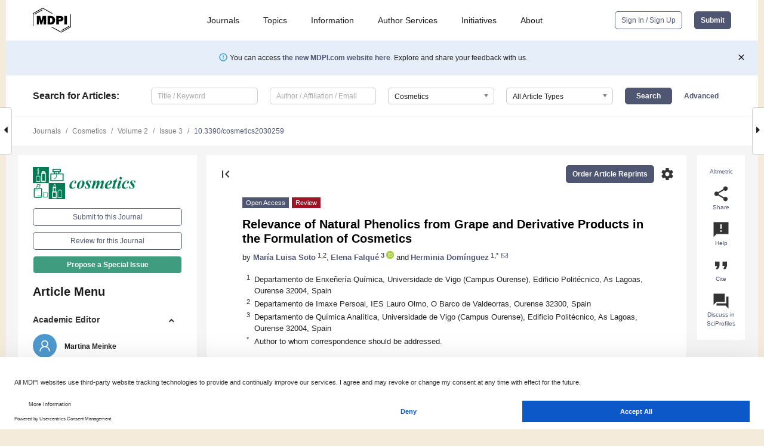

--- FILE ---
content_type: text/html; charset=UTF-8
request_url: https://www.mdpi.com/2079-9284/2/3/259
body_size: 81164
content:


<!DOCTYPE html>
<html lang="en" xmlns:og="http://ogp.me/ns#" xmlns:fb="https://www.facebook.com/2008/fbml">
    <head>
        <meta charset="utf-8">
        <meta http-equiv="X-UA-Compatible" content="IE=edge,chrome=1">
        <meta content="mdpi" name="sso-service" />
                             <meta content="width=device-width, initial-scale=1.0" name="viewport" />        
                <title>Relevance of Natural Phenolics from Grape and Derivative Products in the Formulation of Cosmetics</title><link rel="stylesheet" href="https://pub.mdpi-res.com/assets/css/font-awesome.min.css?eb190a3a77e5e1ee?1768564054">
        <link rel="stylesheet" href="https://pub.mdpi-res.com/assets/css/jquery.multiselect.css?f56c135cbf4d1483?1768564054">
        <link rel="stylesheet" href="https://pub.mdpi-res.com/assets/css/chosen.min.css?d7ca5ca9441ef9e1?1768564054">

                    <link rel="stylesheet" href="https://pub.mdpi-res.com/assets/css/main2.css?811c15039ec4533e?1768564054">
        
                <link rel="mask-icon" href="https://pub.mdpi-res.com/img/mask-icon-128.svg?c1c7eca266cd7013?1768564054" color="#4f5671">
        <link rel="apple-touch-icon" sizes="180x180" href="https://pub.mdpi-res.com/icon/apple-touch-icon-180x180.png?1768564054">
        <link rel="apple-touch-icon" sizes="152x152" href="https://pub.mdpi-res.com/icon/apple-touch-icon-152x152.png?1768564054">
        <link rel="apple-touch-icon" sizes="144x144" href="https://pub.mdpi-res.com/icon/apple-touch-icon-144x144.png?1768564054">
        <link rel="apple-touch-icon" sizes="120x120" href="https://pub.mdpi-res.com/icon/apple-touch-icon-120x120.png?1768564054">
        <link rel="apple-touch-icon" sizes="114x114" href="https://pub.mdpi-res.com/icon/apple-touch-icon-114x114.png?1768564054">
        <link rel="apple-touch-icon" sizes="76x76"   href="https://pub.mdpi-res.com/icon/apple-touch-icon-76x76.png?1768564054">
        <link rel="apple-touch-icon" sizes="72x72"   href="https://pub.mdpi-res.com/icon/apple-touch-icon-72x72.png?1768564054">
        <link rel="apple-touch-icon" sizes="57x57"   href="https://pub.mdpi-res.com/icon/apple-touch-icon-57x57.png?1768564054">
        <link rel="apple-touch-icon"                 href="https://pub.mdpi-res.com/icon/apple-touch-icon-57x57.png?1768564054">
        <link rel="apple-touch-icon-precomposed"     href="https://pub.mdpi-res.com/icon/apple-touch-icon-57x57.png?1768564054">
                        <link rel="manifest" href="/manifest.json">
        <meta name="theme-color" content="#ffffff">
        <meta name="application-name" content="&nbsp;"/>

            <link rel="apple-touch-startup-image" href="https://pub.mdpi-res.com/img/journals/cosmetics-logo-sq.png?bcacc6387e1b513a">
    <link rel="apple-touch-icon" href="https://pub.mdpi-res.com/img/journals/cosmetics-logo-sq.png?bcacc6387e1b513a">
    <meta name="msapplication-TileImage" content="https://pub.mdpi-res.com/img/journals/cosmetics-logo-sq.png?bcacc6387e1b513a">

            <link rel="stylesheet" href="https://pub.mdpi-res.com/assets/css/jquery-ui-1.10.4.custom.min.css?80647d88647bf347?1768564054">
    <link rel="stylesheet" href="https://pub.mdpi-res.com/assets/css/magnific-popup.min.css?04d343e036f8eecd?1768564054">
    <link rel="stylesheet" href="https://pub.mdpi-res.com/assets/css/xml2html/article-html.css?b5ed6c65b8b7ceb9?1768564054">
            
    <style>

h2, #abstract .related_suggestion_title {
    }

.batch_articles a {
    color: #000;
}

    a, .batch_articles .authors a, a:focus, a:hover, a:active, .batch_articles a:focus, .batch_articles a:hover, li.side-menu-li a {
            }

    span.label a {
        color: #fff;
    }

    #main-content a.title-link:hover,
    #main-content a.title-link:focus,
    #main-content div.generic-item a.title-link:hover,
    #main-content div.generic-item a.title-link:focus {
            }

    #main-content #middle-column .generic-item.article-item a.title-link:hover,
    #main-content #middle-column .generic-item.article-item a.title-link:focus {
            }

    .art-authors a.toEncode {
        color: #333;
        font-weight: 700;
    }

    #main-content #middle-column ul li::before {
            }

    .accordion-navigation.active a.accordion__title,
    .accordion-navigation.active a.accordion__title::after {
            }

    .accordion-navigation li:hover::before,
    .accordion-navigation li:hover a,
    .accordion-navigation li:focus a {
            }

    .relative-size-container .relative-size-image .relative-size {
            }

    .middle-column__help__fixed a:hover i,
            }

    input[type="checkbox"]:checked:after {
            }

    input[type="checkbox"]:not(:disabled):hover:before {
            }

    #main-content .bolded-text {
            }


#main-content .hypothesis-count-container {
    }

#main-content .hypothesis-count-container:before {
    }

.full-size-menu ul li.menu-item .dropdown-wrapper {
    }

.full-size-menu ul li.menu-item > a.open::after {
    }

#title-story .title-story-orbit .orbit-caption {
    #background: url('/img/design/000000_background.png') !important;
    background: url('/img/design/ffffff_background.png') !important;
    color: rgb(51, 51, 51) !important;
}

#main-content .content__container__orbit {
    background-color: #000 !important;
}

#main-content .content__container__journal {
        color: #fff;
}

.html-article-menu .row span {
    }

.html-article-menu .row span.active {
    }

.accordion-navigation__journal .side-menu-li.active::before,
.accordion-navigation__journal .side-menu-li.active a {
    color: rgba(0,123,84,0.75) !important;
    font-weight: 700;
}

.accordion-navigation__journal .side-menu-li:hover::before ,
.accordion-navigation__journal .side-menu-li:hover a {
    color: rgba(0,123,84,0.75) !important;
    }

.side-menu-ul li.active a, .side-menu-ul li.active, .side-menu-ul li.active::before {
    color: rgba(0,123,84,0.75) !important;
}

.side-menu-ul li.active a {
    }

.result-selected, .active-result.highlighted, .active-result:hover,
.result-selected, .active-result.highlighted, .active-result:focus {
        }

.search-container.search-container__default-scheme {
    }

nav.tab-bar .open-small-search.active:after {
    }

.search-container.search-container__default-scheme .custom-accordion-for-small-screen-link::after {
    color: #fff;
}

@media only screen and (max-width: 50em) {
    #main-content .content__container.journal-info {
        color: #fff;
            }

    #main-content .content__container.journal-info a {
        color: #fff;
    }
} 

.button.button--color {
        }

.button.button--color:hover,
.button.button--color:focus {
            }

.button.button--color-journal {
    position: relative;
    background-color: rgba(0,123,84,0.75);
    border-color: #fff;
    color: #fff !important;
}

.button.button--color-journal:hover::before {
    content: '';
    position: absolute;
    top: 0;
    left: 0;
    height: 100%;
    width: 100%;
    background-color: #ffffff;
    opacity: 0.2;
}

.button.button--color-journal:visited,
.button.button--color-journal:hover,
.button.button--color-journal:focus {
    background-color: rgba(0,123,84,0.75);
    border-color: #fff;
    color: #fff !important;
}

.button.button--color path {
    }

.button.button--color:hover path {
    fill: #fff;
}

#main-content #search-refinements .ui-slider-horizontal .ui-slider-range {
    }

.breadcrumb__element:last-of-type a {
    }

#main-header {
    }

#full-size-menu .top-bar, #full-size-menu li.menu-item span.user-email {
    }

.top-bar-section li:not(.has-form) a:not(.button) {
    }

#full-size-menu li.menu-item .dropdown-wrapper li a:hover {
    }

#full-size-menu li.menu-item a:hover, #full-size-menu li.menu.item a:focus, nav.tab-bar a:hover {
    }
#full-size-menu li.menu.item a:active, #full-size-menu li.menu.item a.active {
    }

#full-size-menu li.menu-item a.open-mega-menu.active, #full-size-menu li.menu-item div.mega-menu, a.open-mega-menu.active {
        }

#full-size-menu li.menu-item div.mega-menu li, #full-size-menu li.menu-item div.mega-menu a {
            border-color: #9a9a9a;
}

div.type-section h2 {
                font-size: 20px;
    line-height: 26px;
    font-weight: 300;
}

div.type-section h3 {
    margin-left: 15px;
    margin-bottom: 0px;
    font-weight: 300;
}

.journal-tabs .tab-title.active a {
            }

</style>
    <link rel="stylesheet" href="https://pub.mdpi-res.com/assets/css/slick.css?f38b2db10e01b157?1768564054">

                
    <meta name="title" content="Relevance of Natural Phenolics from Grape and Derivative Products in the Formulation of Cosmetics">
    <meta name="description" content="The consumer demand for natural ingredients in cosmetic products is increasing. Phenolic compounds are among the most studied natural antioxidant compounds, they also present antimicrobial, anti-inflammatory or antiaging actions and can permeate through the skin barrier. Grapes contain valuable phenolic components and grape byproducts are widely available low cost raw materials. This review presents an overview of the application of phenolic compounds from grape products and byproducts as sources of natural ingredients for cosmetics." >
    <link rel="image_src" href="https://pub.mdpi-res.com/img/journals/cosmetics-logo.png?bcacc6387e1b513a" >
    <meta name="dc.title" content="Relevance of Natural Phenolics from Grape and Derivative Products in the Formulation of Cosmetics">

    <meta name="dc.creator" content="María Luisa Soto">
    <meta name="dc.creator" content="Elena Falqué">
    <meta name="dc.creator" content="Herminia Domínguez">
    
    <meta name="dc.type" content="Review">
    <meta name="dc.source" content="Cosmetics 2015, Vol. 2, Pages 259-276">
    <meta name="dc.date" content="2015-08-13">
    <meta name ="dc.identifier" content="10.3390/cosmetics2030259">
    
    <meta name="dc.publisher" content="Multidisciplinary Digital Publishing Institute">
    <meta name="dc.rights" content="http://creativecommons.org/licenses/by/3.0/">
    <meta name="dc.format" content="application/pdf" >
    <meta name="dc.language" content="en" >
    <meta name="dc.description" content="The consumer demand for natural ingredients in cosmetic products is increasing. Phenolic compounds are among the most studied natural antioxidant compounds, they also present antimicrobial, anti-inflammatory or antiaging actions and can permeate through the skin barrier. Grapes contain valuable phenolic components and grape byproducts are widely available low cost raw materials. This review presents an overview of the application of phenolic compounds from grape products and byproducts as sources of natural ingredients for cosmetics." >

    <meta name="dc.subject" content="grape" >
    <meta name="dc.subject" content="by-products" >
    <meta name="dc.subject" content="phenolic compounds" >
    <meta name="dc.subject" content="bioactivities" >
    <meta name="dc.subject" content="cosmetics" >
    
    <meta name ="prism.issn" content="2079-9284">
    <meta name ="prism.publicationName" content="Cosmetics">
    <meta name ="prism.publicationDate" content="2015-08-13">
    <meta name ="prism.section" content="Review" >

            <meta name ="prism.volume" content="2">
        <meta name ="prism.number" content="3">
        <meta name ="prism.startingPage" content="259" >

        <meta name ="prism.endingPage" content="276" >
            
    <meta name="citation_issn" content="2079-9284">
    <meta name="citation_journal_title" content="Cosmetics">
    <meta name="citation_publisher" content="Multidisciplinary Digital Publishing Institute">
    <meta name="citation_title" content="Relevance of Natural Phenolics from Grape and Derivative Products in the Formulation of Cosmetics">
    <meta name="citation_publication_date" content="2015/9">
    <meta name="citation_online_date" content="2015/08/13">

            <meta name="citation_volume" content="2">
        <meta name="citation_issue" content="3">
        <meta name="citation_firstpage" content="259">

        <meta name ="citation_lastpage" content="276" >
            
    <meta name="citation_author" content="Soto, María Luisa">
    <meta name="citation_author" content="Falqué, Elena">
    <meta name="citation_author" content="Domínguez, Herminia">
    
    <meta name="citation_doi" content="10.3390/cosmetics2030259">
    
    <meta name="citation_id" content="mdpi-cosmetics2030259">
    <meta name="citation_abstract_html_url" content="https://www.mdpi.com/2079-9284/2/3/259">

    <meta name="citation_pdf_url" content="https://www.mdpi.com/2079-9284/2/3/259/pdf?version=1439450493">
    <link rel="alternate" type="application/pdf" title="PDF Full-Text" href="https://www.mdpi.com/2079-9284/2/3/259/pdf?version=1439450493">
    <meta name="fulltext_pdf" content="https://www.mdpi.com/2079-9284/2/3/259/pdf?version=1439450493">
    
    <meta name="citation_fulltext_html_url" content="https://www.mdpi.com/2079-9284/2/3/259/htm">
    <link rel="alternate" type="text/html" title="HTML Full-Text" href="https://www.mdpi.com/2079-9284/2/3/259/htm">
    <meta name="fulltext_html" content="https://www.mdpi.com/2079-9284/2/3/259/htm">
    
    <link rel="alternate" type="text/xml" title="XML Full-Text" href="https://www.mdpi.com/2079-9284/2/3/259/xml">
    <meta name="fulltext_xml" content="https://www.mdpi.com/2079-9284/2/3/259/xml">
    <meta name="citation_xml_url" content="https://www.mdpi.com/2079-9284/2/3/259/xml">
    
    <meta name="twitter:card" content="summary" />
    <meta name="twitter:site" content="@MDPIOpenAccess" />
    <meta name="twitter:image" content="https://pub.mdpi-res.com/img/journals/cosmetics-logo-social.png?bcacc6387e1b513a" />

    <meta property="fb:app_id" content="131189377574"/>
    <meta property="og:site_name" content="MDPI"/>
    <meta property="og:type" content="article"/>
    <meta property="og:url" content="https://www.mdpi.com/2079-9284/2/3/259" />
    <meta property="og:title" content="Relevance of Natural Phenolics from Grape and Derivative Products in the Formulation of Cosmetics" />
    <meta property="og:description" content="The consumer demand for natural ingredients in cosmetic products is increasing. Phenolic compounds are among the most studied natural antioxidant compounds, they also present antimicrobial, anti-inflammatory or antiaging actions and can permeate through the skin barrier. Grapes contain valuable phenolic components and grape byproducts are widely available low cost raw materials. This review presents an overview of the application of phenolic compounds from grape products and byproducts as sources of natural ingredients for cosmetics." />
    <meta property="og:image" content="https://pub.mdpi-res.com/cosmetics/cosmetics-02-00259/article_deploy/html/images/cosmetics-02-00259-g001-1024.png?1439452841" />
                <link rel="alternate" type="application/rss+xml" title="MDPI Publishing - Latest articles" href="https://www.mdpi.com/rss">
                
        <meta name="google-site-verification" content="PxTlsg7z2S00aHroktQd57fxygEjMiNHydKn3txhvwY">
        <meta name="facebook-domain-verification" content="mcoq8dtq6sb2hf7z29j8w515jjoof7" />

                <script id="usercentrics-cmp" src="https://web.cmp.usercentrics.eu/ui/loader.js" data-ruleset-id="PbAnaGk92sB5Cc" async></script>
        
        <!--[if lt IE 9]>
            <script>var browserIe8 = true;</script>
            <link rel="stylesheet" href="https://pub.mdpi-res.com/assets/css/ie8foundationfix.css?50273beac949cbf0?1768564054">
            <script src="//html5shiv.googlecode.com/svn/trunk/html5.js"></script>
            <script src="//cdnjs.cloudflare.com/ajax/libs/html5shiv/3.6.2/html5shiv.js"></script>
            <script src="//s3.amazonaws.com/nwapi/nwmatcher/nwmatcher-1.2.5-min.js"></script>
            <script src="//html5base.googlecode.com/svn-history/r38/trunk/js/selectivizr-1.0.3b.js"></script>
            <script src="//cdnjs.cloudflare.com/ajax/libs/respond.js/1.1.0/respond.min.js"></script>
            <script src="https://pub.mdpi-res.com/assets/js/ie8/ie8patch.js?9e1d3c689a0471df?1768564054"></script>
            <script src="https://pub.mdpi-res.com/assets/js/ie8/rem.min.js?94b62787dcd6d2f2?1768564054"></script>            
                                                        <![endif]-->

                    <script>
                window.dataLayer = window.dataLayer || [];
                function gtag() { dataLayer.push(arguments); }
                gtag('consent', 'default', {
                    'ad_user_data': 'denied',
                    'ad_personalization': 'denied',
                    'ad_storage': 'denied',
                    'analytics_storage': 'denied',
                    'wait_for_update': 500,
                });
                dataLayer.push({'gtm.start': new Date().getTime(), 'event': 'gtm.js'});

                            </script>

            <script>
                (function(w,d,s,l,i){w[l]=w[l]||[];w[l].push({'gtm.start':
                new Date().getTime(),event:'gtm.js'});var f=d.getElementsByTagName(s)[0],
                j=d.createElement(s),dl=l!='dataLayer'?'&l='+l:'';j.async=true;j.src=
                'https://www.googletagmanager.com/gtm.js?id='+i+dl;f.parentNode.insertBefore(j,f);
                })(window,document,'script','dataLayer','GTM-WPK7SW5');
            </script>

                        
                              <script>!function(e){var n="https://s.go-mpulse.net/boomerang/";if("True"=="True")e.BOOMR_config=e.BOOMR_config||{},e.BOOMR_config.PageParams=e.BOOMR_config.PageParams||{},e.BOOMR_config.PageParams.pci=!0,n="https://s2.go-mpulse.net/boomerang/";if(window.BOOMR_API_key="4MGA4-E5JH8-79LAG-STF7X-79Z92",function(){function e(){if(!o){var e=document.createElement("script");e.id="boomr-scr-as",e.src=window.BOOMR.url,e.async=!0,i.parentNode.appendChild(e),o=!0}}function t(e){o=!0;var n,t,a,r,d=document,O=window;if(window.BOOMR.snippetMethod=e?"if":"i",t=function(e,n){var t=d.createElement("script");t.id=n||"boomr-if-as",t.src=window.BOOMR.url,BOOMR_lstart=(new Date).getTime(),e=e||d.body,e.appendChild(t)},!window.addEventListener&&window.attachEvent&&navigator.userAgent.match(/MSIE [67]\./))return window.BOOMR.snippetMethod="s",void t(i.parentNode,"boomr-async");a=document.createElement("IFRAME"),a.src="about:blank",a.title="",a.role="presentation",a.loading="eager",r=(a.frameElement||a).style,r.width=0,r.height=0,r.border=0,r.display="none",i.parentNode.appendChild(a);try{O=a.contentWindow,d=O.document.open()}catch(_){n=document.domain,a.src="javascript:var d=document.open();d.domain='"+n+"';void(0);",O=a.contentWindow,d=O.document.open()}if(n)d._boomrl=function(){this.domain=n,t()},d.write("<bo"+"dy onload='document._boomrl();'>");else if(O._boomrl=function(){t()},O.addEventListener)O.addEventListener("load",O._boomrl,!1);else if(O.attachEvent)O.attachEvent("onload",O._boomrl);d.close()}function a(e){window.BOOMR_onload=e&&e.timeStamp||(new Date).getTime()}if(!window.BOOMR||!window.BOOMR.version&&!window.BOOMR.snippetExecuted){window.BOOMR=window.BOOMR||{},window.BOOMR.snippetStart=(new Date).getTime(),window.BOOMR.snippetExecuted=!0,window.BOOMR.snippetVersion=12,window.BOOMR.url=n+"4MGA4-E5JH8-79LAG-STF7X-79Z92";var i=document.currentScript||document.getElementsByTagName("script")[0],o=!1,r=document.createElement("link");if(r.relList&&"function"==typeof r.relList.supports&&r.relList.supports("preload")&&"as"in r)window.BOOMR.snippetMethod="p",r.href=window.BOOMR.url,r.rel="preload",r.as="script",r.addEventListener("load",e),r.addEventListener("error",function(){t(!0)}),setTimeout(function(){if(!o)t(!0)},3e3),BOOMR_lstart=(new Date).getTime(),i.parentNode.appendChild(r);else t(!1);if(window.addEventListener)window.addEventListener("load",a,!1);else if(window.attachEvent)window.attachEvent("onload",a)}}(),"".length>0)if(e&&"performance"in e&&e.performance&&"function"==typeof e.performance.setResourceTimingBufferSize)e.performance.setResourceTimingBufferSize();!function(){if(BOOMR=e.BOOMR||{},BOOMR.plugins=BOOMR.plugins||{},!BOOMR.plugins.AK){var n=""=="true"?1:0,t="",a="amh2kfaxibyba2lliwca-f-0522c2011-clientnsv4-s.akamaihd.net",i="false"=="true"?2:1,o={"ak.v":"39","ak.cp":"1774948","ak.ai":parseInt("1155516",10),"ak.ol":"0","ak.cr":8,"ak.ipv":4,"ak.proto":"h2","ak.rid":"81b9667b","ak.r":42170,"ak.a2":n,"ak.m":"dscb","ak.n":"essl","ak.bpcip":"3.15.165.0","ak.cport":53594,"ak.gh":"23.52.43.19","ak.quicv":"","ak.tlsv":"tls1.3","ak.0rtt":"","ak.0rtt.ed":"","ak.csrc":"-","ak.acc":"","ak.t":"1768637828","ak.ak":"hOBiQwZUYzCg5VSAfCLimQ==iXDsG4eCN4nkz+zQ/lUJpkUfyPniTJcBM37La5cMJIIDD0W/a9z1Ww+UpoVrrbUcJvMVADOhI0fm95/aw4u3dE2RBzyt+VCy0e/UdT90Q2c+J2m43wOTGjYFtg9Fa9Od1Ulpjt2UNN6kA/J0pPfVK+2n2CM9eeN73Cut8iIqxZtnvTfAopmhEee8Gy2T0RzMb5XmzIFQI/EwEcB/Z77OZXKZ0noFMp8ZGxtHGn+tukCqyQBfWGc7daMvEJRaIDbZtNUKrQPvYrhXChFvXCyEuBgK90y+lEXQ1LG2iT6k9x4NdCEK/QOpzG1kOxLuPuvsTGDvSzYNvRTYRn8L9+r0EgbDqIy+FlFu3FccP5V+ikyegNrtjHJ7MQIVn4PWu8ZF6lM6dK6QH/aUePZ3qmUhReMAWbDGqZRVTUnP6QhbhQE=","ak.pv":"21","ak.dpoabenc":"","ak.tf":i};if(""!==t)o["ak.ruds"]=t;var r={i:!1,av:function(n){var t="http.initiator";if(n&&(!n[t]||"spa_hard"===n[t]))o["ak.feo"]=void 0!==e.aFeoApplied?1:0,BOOMR.addVar(o)},rv:function(){var e=["ak.bpcip","ak.cport","ak.cr","ak.csrc","ak.gh","ak.ipv","ak.m","ak.n","ak.ol","ak.proto","ak.quicv","ak.tlsv","ak.0rtt","ak.0rtt.ed","ak.r","ak.acc","ak.t","ak.tf"];BOOMR.removeVar(e)}};BOOMR.plugins.AK={akVars:o,akDNSPreFetchDomain:a,init:function(){if(!r.i){var e=BOOMR.subscribe;e("before_beacon",r.av,null,null),e("onbeacon",r.rv,null,null),r.i=!0}return this},is_complete:function(){return!0}}}}()}(window);</script></head>

    <body>
         
                		        	        		        	
		<div class="direction direction_right" id="small_right" style="border-right-width: 0px; padding:0;">
        <i class="fa fa-caret-right fa-2x"></i>
    </div>

	<div class="big_direction direction_right" id="big_right" style="border-right-width: 0px;">
				<div style="text-align: right;">
									Next Article in Journal<br>
				<div><a href="/2079-9284/2/3/277">Portable EDXRF for Quality Assurance of Cosmetics</a></div>
					 			 		Next Article in Special Issue<br>
		 		<div><a href="/2079-9284/2/3/286">Determination of the Antioxidant Status of the Skin by  In Vivo-Electron Paramagnetic Resonance (EPR) Spectroscopy</a></div>
		 		 		 	</div>
	</div>
	
		<div class="direction" id="small_left" style="border-left-width: 0px">
        <i class="fa fa-caret-left fa-2x"></i>
    </div>
	<div class="big_direction" id="big_left" style="border-left-width: 0px;">
				<div>
				      Previous Article in Journal / Special Issue<br>
			  <div><a href="/2079-9284/2/3/248">Thermal Behavior and Free-Radical-Scavenging Activity of Phytic Acid Alone and Incorporated in Cosmetic Emulsions</a></div>
			 	</div>
	</div>
	    <div style="clear: both;"></div>

                    
<div id="menuModal" class="reveal-modal reveal-modal-new reveal-modal-menu" aria-hidden="true" data-reveal role="dialog">
    <div class="menu-container">
        <div class="UI_NavMenu">
            


<div class="content__container " >
    <div class="custom-accordion-for-small-screen-link " >
                            <h2>Journals</h2>
                    </div>

    <div class="target-item custom-accordion-for-small-screen-content show-for-medium-up">
                            <div class="menu-container__links">
                        <div style="width: 100%; float: left;">
                            <a href="/about/journals">Active Journals</a>
                            <a href="/about/journalfinder">Find a Journal</a>
                            <a href="/about/journals/proposal">Journal Proposal</a>
                            <a href="/about/proceedings">Proceedings Series</a>
                        </div>
                    </div>
                    </div>
</div>

            <a href="/topics">
                <h2>Topics</h2>
            </a>

            


<div class="content__container " >
    <div class="custom-accordion-for-small-screen-link " >
                            <h2>Information</h2>
                    </div>

    <div class="target-item custom-accordion-for-small-screen-content show-for-medium-up">
                            <div class="menu-container__links">
                        <div style="width: 100%; max-width: 200px; float: left;">
                            <a href="/authors">For Authors</a>
                            <a href="/reviewers">For Reviewers</a>
                            <a href="/editors">For Editors</a>
                            <a href="/librarians">For Librarians</a>
                            <a href="/publishing_services">For Publishers</a>
                            <a href="/societies">For Societies</a>
                            <a href="/conference_organizers">For Conference Organizers</a>
                        </div>
                        <div style="width: 100%; max-width: 250px; float: left;">
                            <a href="/openaccess">Open Access Policy</a>
                            <a href="/ioap">Institutional Open Access Program</a>
                            <a href="/special_issues_guidelines">Special Issues Guidelines</a>
                            <a href="/editorial_process">Editorial Process</a>
                            <a href="/ethics">Research and Publication Ethics</a>
                            <a href="/apc">Article Processing Charges</a>
                            <a href="/awards">Awards</a>
                            <a href="/testimonials">Testimonials</a>
                        </div>
                    </div>
                    </div>
</div>

            <a href="/authors/english">
                <h2>Author Services</h2>
            </a>

            


<div class="content__container " >
    <div class="custom-accordion-for-small-screen-link " >
                            <h2>Initiatives</h2>
                    </div>

    <div class="target-item custom-accordion-for-small-screen-content show-for-medium-up">
                            <div class="menu-container__links">
                        <div style="width: 100%; float: left;">
                            <a href="https://sciforum.net" target="_blank" rel="noopener noreferrer">Sciforum</a>
                            <a href="https://www.mdpi.com/books" target="_blank" rel="noopener noreferrer">MDPI Books</a>
                            <a href="https://www.preprints.org" target="_blank" rel="noopener noreferrer">Preprints.org</a>
                            <a href="https://www.scilit.com" target="_blank" rel="noopener noreferrer">Scilit</a>
                            <a href="https://sciprofiles.com" target="_blank" rel="noopener noreferrer">SciProfiles</a>
                            <a href="https://encyclopedia.pub" target="_blank" rel="noopener noreferrer">Encyclopedia</a>
                            <a href="https://jams.pub" target="_blank" rel="noopener noreferrer">JAMS</a>
                            <a href="/about/proceedings">Proceedings Series</a>
                        </div>
                    </div>
                    </div>
</div>

            


<div class="content__container " >
    <div class="custom-accordion-for-small-screen-link " >
                            <h2>About</h2>
                    </div>

    <div class="target-item custom-accordion-for-small-screen-content show-for-medium-up">
                            <div class="menu-container__links">
                        <div style="width: 100%; float: left;">
                            <a href="/about">Overview</a>
                            <a href="/about/contact">Contact</a>
                            <a href="https://careers.mdpi.com" target="_blank" rel="noopener noreferrer">Careers</a>
                            <a href="/about/announcements">News</a>
                            <a href="/about/press">Press</a>
                            <a href="http://blog.mdpi.com/" target="_blank" rel="noopener noreferrer">Blog</a>
                        </div>
                    </div>
                    </div>
</div>
        </div>

        <div class="menu-container__buttons">
                            <a class="button UA_SignInUpButton" href="/user/login">Sign In / Sign Up</a>
                    </div>
    </div>
</div>

                
<div id="captchaModal" class="reveal-modal reveal-modal-new reveal-modal-new--small" data-reveal aria-label="Captcha" aria-hidden="true" role="dialog"></div>
        
<div id="actionDisabledModal" class="reveal-modal" data-reveal aria-labelledby="actionDisableModalTitle" aria-hidden="true" role="dialog" style="width: 300px;">
    <h2 id="actionDisableModalTitle">Notice</h2>
    <form action="/email/captcha" method="post" id="emailCaptchaForm">
        <div class="row">
            <div id="js-action-disabled-modal-text" class="small-12 columns">
            </div>
            
            <div id="js-action-disabled-modal-submit" class="small-12 columns" style="margin-top: 10px; display: none;">
                You can make submissions to other journals 
                <a href="https://susy.mdpi.com/user/manuscripts/upload">here</a>.
            </div>
        </div>
    </form>
    <a class="close-reveal-modal" aria-label="Close">
        <i class="material-icons">clear</i>
    </a>
</div>
        
<div id="rssNotificationModal" class="reveal-modal reveal-modal-new" data-reveal aria-labelledby="rssNotificationModalTitle" aria-hidden="true" role="dialog">
    <div class="row">
        <div class="small-12 columns">
            <h2 id="rssNotificationModalTitle">Notice</h2>
            <p>
                You are accessing a machine-readable page. In order to be human-readable, please install an RSS reader.
            </p>
        </div>
    </div>
    <div class="row">
        <div class="small-12 columns">
            <a class="button button--color js-rss-notification-confirm">Continue</a>
            <a class="button button--grey" onclick="$(this).closest('.reveal-modal').find('.close-reveal-modal').click(); return false;">Cancel</a>
        </div>
    </div>
    <a class="close-reveal-modal" aria-label="Close">
        <i class="material-icons">clear</i>
    </a>
</div>
        
<div id="drop-article-label-openaccess" class="f-dropdown medium" data-dropdown-content aria-hidden="true" tabindex="-1">
    <p>
        All articles published by MDPI are made immediately available worldwide under an open access license. No special 
        permission is required to reuse all or part of the article published by MDPI, including figures and tables. For 
        articles published under an open access Creative Common CC BY license, any part of the article may be reused without 
        permission provided that the original article is clearly cited. For more information, please refer to
        <a href="https://www.mdpi.com/openaccess">https://www.mdpi.com/openaccess</a>.
    </p>
</div>

<div id="drop-article-label-feature" class="f-dropdown medium" data-dropdown-content aria-hidden="true" tabindex="-1">
    <p>
        Feature papers represent the most advanced research with significant potential for high impact in the field. A Feature 
        Paper should be a substantial original Article that involves several techniques or approaches, provides an outlook for 
        future research directions and describes possible research applications.
    </p>

    <p>
        Feature papers are submitted upon individual invitation or recommendation by the scientific editors and must receive 
        positive feedback from the reviewers.
    </p>
</div>

<div id="drop-article-label-choice" class="f-dropdown medium" data-dropdown-content aria-hidden="true" tabindex="-1">
    <p>
        Editor’s Choice articles are based on recommendations by the scientific editors of MDPI journals from around the world. 
        Editors select a small number of articles recently published in the journal that they believe will be particularly 
        interesting to readers, or important in the respective research area. The aim is to provide a snapshot of some of the 
        most exciting work published in the various research areas of the journal.

        <div style="margin-top: -10px;">
            <div id="drop-article-label-choice-journal-link" style="display: none; margin-top: -10px; padding-top: 10px;">
            </div>
        </div>
    </p>
</div>

<div id="drop-article-label-resubmission" class="f-dropdown medium" data-dropdown-content aria-hidden="true" tabindex="-1">
    <p>
        Original Submission Date Received: <span id="drop-article-label-resubmission-date"></span>.
    </p>
</div>

                <div id="container">
                        
                <noscript>
                    <div id="no-javascript">
                        You seem to have javascript disabled. Please note that many of the page functionalities won't work as expected without javascript enabled.
                    </div>
                </noscript>

                <div class="fixed">
                    <nav class="tab-bar show-for-medium-down">
                        <div class="row full-width collapse">
                            <div class="medium-3 small-4 columns">
                                <a href="/">
                                    <img class="full-size-menu__mdpi-logo" src="https://pub.mdpi-res.com/img/design/mdpi-pub-logo-black-small1.svg?da3a8dcae975a41c?1768564054" style="width: 64px;" title="MDPI Open Access Journals">
                                </a>
                            </div>
                            <div class="medium-3 small-4 columns right-aligned">
                                <div class="show-for-medium-down">
                                    <a href="#" style="display: none;">
                                        <i class="material-icons" onclick="$('#menuModal').foundation('reveal', 'close'); return false;">clear</i>
                                    </a>

                                    <a class="js-toggle-desktop-layout-link" title="Toggle desktop layout" style="display: none;" href="/toggle_desktop_layout_cookie">
                                        <i class="material-icons">zoom_out_map</i>
                                    </a>

                                                                            <a href="#" class="js-open-small-search open-small-search">
                                            <i class="material-icons show-for-small only">search</i>
                                        </a>
                                    
                                    <a title="MDPI main page" class="js-open-menu" data-reveal-id="menuModal" href="#">
                                        <i class="material-icons">menu</i>
                                    </a>
                                </div>
                            </div>
                        </div>
                    </nav>                       	
                </div>
                
                <section class="main-section">
                    <header>
                        <div class="full-size-menu show-for-large-up">
                             
                                <div class="row full-width">
                                                                        <div class="large-1 columns">
                                        <a href="/">
                                            <img class="full-size-menu__mdpi-logo" src="https://pub.mdpi-res.com/img/design/mdpi-pub-logo-black-small1.svg?da3a8dcae975a41c?1768564054" title="MDPI Open Access Journals">
                                        </a>
                                    </div>

                                                                        <div class="large-8 columns text-right UI_NavMenu">
                                        <ul>
                                            <li class="menu-item"> 
                                                <a href="/about/journals" data-dropdown="journals-dropdown" aria-controls="journals-dropdown" aria-expanded="false" data-options="is_hover: true; hover_timeout: 200">Journals</a>

                                                <ul id="journals-dropdown" class="f-dropdown dropdown-wrapper dropdown-wrapper__small" data-dropdown-content aria-hidden="true" tabindex="-1">
                                                    <li>
                                                        <div class="row">
                                                            <div class="small-12 columns">
                                                                <ul>
                                                                    <li>
                                                                        <a href="/about/journals">
                                                                            Active Journals
                                                                        </a>
                                                                    </li>
                                                                    <li>
                                                                        <a href="/about/journalfinder">
                                                                            Find a Journal
                                                                        </a>
                                                                    </li>
                                                                    <li>
                                                                        <a href="/about/journals/proposal">
                                                                            Journal Proposal
                                                                        </a>
                                                                    </li>
                                                                    <li>
                                                                        <a href="/about/proceedings">
                                                                            Proceedings Series
                                                                        </a>
                                                                    </li>
                                                                </ul>
                                                            </div>
                                                        </div>
                                                    </li>
                                                </ul>
                                            </li>

                                            <li class="menu-item"> 
                                                <a href="/topics">Topics</a>
                                            </li>

                                            <li class="menu-item"> 
                                                <a href="/authors" data-dropdown="information-dropdown" aria-controls="information-dropdown" aria-expanded="false" data-options="is_hover:true; hover_timeout:200">Information</a>

                                                <ul id="information-dropdown" class="f-dropdown dropdown-wrapper" data-dropdown-content aria-hidden="true" tabindex="-1">
                                                    <li>
                                                        <div class="row">
                                                            <div class="small-5 columns right-border">
                                                                <ul>
                                                                    <li>
                                                                        <a href="/authors">For Authors</a>
                                                                    </li>
                                                                    <li>
                                                                        <a href="/reviewers">For Reviewers</a>
                                                                    </li>
                                                                    <li>
                                                                        <a href="/editors">For Editors</a>
                                                                    </li>
                                                                    <li>
                                                                        <a href="/librarians">For Librarians</a>
                                                                    </li>
                                                                    <li>
                                                                        <a href="/publishing_services">For Publishers</a>
                                                                    </li>
                                                                    <li>
                                                                        <a href="/societies">For Societies</a>
                                                                    </li>
                                                                    <li>
                                                                        <a href="/conference_organizers">For Conference Organizers</a>
                                                                    </li>
                                                                </ul>
                                                            </div>

                                                            <div class="small-7 columns">
                                                                <ul>
                                                                    <li>
                                                                        <a href="/openaccess">Open Access Policy</a>
                                                                    </li>
                                                                    <li>
                                                                        <a href="/ioap">Institutional Open Access Program</a>
                                                                    </li>
                                                                    <li>
                                                                        <a href="/special_issues_guidelines">Special Issues Guidelines</a>
                                                                    </li>
                                                                    <li>
                                                                        <a href="/editorial_process">Editorial Process</a>
                                                                    </li>
                                                                    <li>
                                                                        <a href="/ethics">Research and Publication Ethics</a>
                                                                    </li>
                                                                    <li>
                                                                        <a href="/apc">Article Processing Charges</a>
                                                                    </li>
                                                                    <li>
                                                                        <a href="/awards">Awards</a>
                                                                    </li>
                                                                    <li>
                                                                        <a href="/testimonials">Testimonials</a>
                                                                    </li>
                                                                </ul>
                                                            </div>
                                                        </div>
                                                    </li>
                                                </ul>
                                            </li>

                                            <li class="menu-item">
                                                <a href="/authors/english">Author Services</a>
                                            </li>

                                            <li class="menu-item"> 
                                                <a href="/about/initiatives" data-dropdown="initiatives-dropdown" aria-controls="initiatives-dropdown" aria-expanded="false" data-options="is_hover: true; hover_timeout: 200">Initiatives</a>

                                                <ul id="initiatives-dropdown" class="f-dropdown dropdown-wrapper dropdown-wrapper__small" data-dropdown-content aria-hidden="true" tabindex="-1">
                                                    <li>
                                                        <div class="row">
                                                            <div class="small-12 columns">
                                                                <ul>
                                                                    <li>
                                                                        <a href="https://sciforum.net" target="_blank" rel="noopener noreferrer">
                                                                                                                                                        Sciforum
                                                                        </a>
                                                                    </li>
                                                                    <li>
                                                                        <a href="https://www.mdpi.com/books" target="_blank" rel="noopener noreferrer">
                                                                                                                                                        MDPI Books
                                                                        </a>
                                                                    </li>
                                                                    <li>
                                                                        <a href="https://www.preprints.org" target="_blank" rel="noopener noreferrer">
                                                                                                                                                        Preprints.org
                                                                        </a>
                                                                    </li>
                                                                    <li>
                                                                        <a href="https://www.scilit.com" target="_blank" rel="noopener noreferrer">
                                                                                                                                                        Scilit
                                                                        </a>
                                                                    </li>
                                                                    <li>
                                                                        <a href="https://sciprofiles.com" target="_blank" rel="noopener noreferrer">
                                                                            SciProfiles
                                                                        </a>
                                                                    </li>
                                                                    <li>
                                                                        <a href="https://encyclopedia.pub" target="_blank" rel="noopener noreferrer">
                                                                                                                                                        Encyclopedia
                                                                        </a>
                                                                    </li>
                                                                    <li>
                                                                        <a href="https://jams.pub" target="_blank" rel="noopener noreferrer">
                                                                            JAMS
                                                                        </a>
                                                                    </li>
                                                                    <li>
                                                                        <a href="/about/proceedings">
                                                                            Proceedings Series
                                                                        </a>
                                                                    </li>
                                                                </ul>
                                                            </div>
                                                        </div>
                                                    </li>
                                                </ul>
                                            </li>

                                            <li class="menu-item"> 
                                                <a href="/about" data-dropdown="about-dropdown" aria-controls="about-dropdown" aria-expanded="false" data-options="is_hover: true; hover_timeout: 200">About</a>

                                                <ul id="about-dropdown" class="f-dropdown dropdown-wrapper dropdown-wrapper__small" data-dropdown-content aria-hidden="true" tabindex="-1">
                                                    <li>
                                                        <div class="row">
                                                            <div class="small-12 columns">
                                                                <ul>
                                                                    <li>
                                                                        <a href="/about">
                                                                            Overview
                                                                        </a>
                                                                    </li>
                                                                    <li>
                                                                        <a href="/about/contact">
                                                                            Contact
                                                                        </a>
                                                                    </li>
                                                                    <li>
                                                                        <a href="https://careers.mdpi.com" target="_blank" rel="noopener noreferrer">
                                                                            Careers
                                                                        </a>
                                                                    </li>
                                                                    <li> 
                                                                        <a href="/about/announcements">
                                                                            News
                                                                        </a>
                                                                    </li>
                                                                    <li> 
                                                                        <a href="/about/press">
                                                                            Press
                                                                        </a>
                                                                    </li>
                                                                    <li>
                                                                        <a href="http://blog.mdpi.com/" target="_blank" rel="noopener noreferrer">
                                                                            Blog
                                                                        </a>
                                                                    </li>
                                                                </ul>
                                                            </div>
                                                        </div>
                                                    </li>
                                                </ul>
                                            </li>

                                                                                    </ul>
                                    </div>

                                    <div class="large-3 columns text-right full-size-menu__buttons">
                                        <div>
                                                                                            <a class="button button--default-inversed UA_SignInUpButton" href="/user/login">Sign In / Sign Up</a>
                                            
                                                <a class="button button--default js-journal-active-only-link js-journal-active-only-submit-link UC_NavSubmitButton" href="            https://susy.mdpi.com/user/manuscripts/upload?journal=cosmetics
    " data-disabledmessage="new submissions are not possible.">Submit</a>
                                        </div>
                                    </div>
                                </div>
                            </div>

                            <div class="row full-width new-website-link-banner" style="padding: 20px 50px 20px 20px; background-color: #E6EEFA; position: relative; display: none;">
                                <div class="small-12 columns" style="padding: 0; margin: 0; text-align: center;">
                                    <i class="material-icons" style="font-size: 16px; color: #2C9ACF; position: relative; top: -2px;">error_outline</i>
                                    You can access <a href="https://www.mdpi.com/redirect/new_site?return=/2079-9284/2/3/259">the new MDPI.com website here</a>. Explore and share your feedback with us.
                                    <a href="#" class="new-website-link-banner-close"><i class="material-icons" style="font-size: 16px; color: #000000; position: absolute; right: -30px; top: 0px;">close</i></a>
                                </div>
                            </div>

                                                            <div class="header-divider">&nbsp;</div>
                            
                                                            <div class="search-container hide-for-small-down row search-container__homepage-scheme">
                                                                                                                        
















<form id="basic_search" style="background-color: inherit !important;" class="large-12 medium-12 columns " action="/search" method="get">

    <div class="row search-container__main-elements">
            
            <div class="large-2 medium-2 small-12 columns text-right1 small-only-text-left">
        <div class="show-for-medium-up">
            <div class="search-input-label">&nbsp;</div>
        </div>
            <span class="search-container__title">Search<span class="hide-for-medium"> for Articles</span><span class="hide-for-small">:</span></span>
    
    </div>


        <div class="custom-accordion-for-small-screen-content">
                
                <div class="large-2 medium-2 small-6 columns ">
        <div class="">
            <div class="search-input-label">Title / Keyword</div>
        </div>
                <input type="text" placeholder="Title / Keyword" id="q" tabindex="1" name="q" value="" />
    
    </div>


                
                <div class="large-2 medium-2 small-6 columns ">
        <div class="">
            <div class="search-input-label">Author / Affiliation / Email</div>
        </div>
                <input type="text" id="authors" placeholder="Author / Affiliation / Email" tabindex="2" name="authors" value="" />
    
    </div>


                
                <div class="large-2 medium-2 small-6 columns ">
        <div class="">
            <div class="search-input-label">Journal</div>
        </div>
                <select id="journal" tabindex="3" name="journal" class="chosen-select">
            <option value="">All Journals</option>
             
                        <option value="accountaudit" >
                                    Accounting and Auditing
                            </option>
             
                        <option value="acoustics" >
                                    Acoustics
                            </option>
             
                        <option value="amh" >
                                    Acta Microbiologica Hellenica (AMH)
                            </option>
             
                        <option value="actuators" >
                                    Actuators
                            </option>
             
                        <option value="adhesives" >
                                    Adhesives
                            </option>
             
                        <option value="admsci" >
                                    Administrative Sciences
                            </option>
             
                        <option value="adolescents" >
                                    Adolescents
                            </option>
             
                        <option value="arm" >
                                    Advances in Respiratory Medicine (ARM)
                            </option>
             
                        <option value="aerobiology" >
                                    Aerobiology
                            </option>
             
                        <option value="aerospace" >
                                    Aerospace
                            </option>
             
                        <option value="agriculture" >
                                    Agriculture
                            </option>
             
                        <option value="agriengineering" >
                                    AgriEngineering
                            </option>
             
                        <option value="agrochemicals" >
                                    Agrochemicals
                            </option>
             
                        <option value="agronomy" >
                                    Agronomy
                            </option>
             
                        <option value="ai" >
                                    AI
                            </option>
             
                        <option value="aichem" >
                                    AI Chemistry
                            </option>
             
                        <option value="aieng" >
                                    AI for Engineering
                            </option>
             
                        <option value="aieduc" >
                                    AI in Education
                            </option>
             
                        <option value="aimed" >
                                    AI in Medicine
                            </option>
             
                        <option value="aimater" >
                                    AI Materials
                            </option>
             
                        <option value="aisens" >
                                    AI Sensors
                            </option>
             
                        <option value="air" >
                                    Air
                            </option>
             
                        <option value="algorithms" >
                                    Algorithms
                            </option>
             
                        <option value="allergies" >
                                    Allergies
                            </option>
             
                        <option value="alloys" >
                                    Alloys
                            </option>
             
                        <option value="analog" >
                                    Analog
                            </option>
             
                        <option value="analytica" >
                                    Analytica
                            </option>
             
                        <option value="analytics" >
                                    Analytics
                            </option>
             
                        <option value="anatomia" >
                                    Anatomia
                            </option>
             
                        <option value="anesthres" >
                                    Anesthesia Research
                            </option>
             
                        <option value="animals" >
                                    Animals
                            </option>
             
                        <option value="antibiotics" >
                                    Antibiotics
                            </option>
             
                        <option value="antibodies" >
                                    Antibodies
                            </option>
             
                        <option value="antioxidants" >
                                    Antioxidants
                            </option>
             
                        <option value="applbiosci" >
                                    Applied Biosciences
                            </option>
             
                        <option value="applmech" >
                                    Applied Mechanics
                            </option>
             
                        <option value="applmicrobiol" >
                                    Applied Microbiology
                            </option>
             
                        <option value="applnano" >
                                    Applied Nano
                            </option>
             
                        <option value="applsci" >
                                    Applied Sciences
                            </option>
             
                        <option value="asi" >
                                    Applied System Innovation (ASI)
                            </option>
             
                        <option value="appliedchem" >
                                    AppliedChem
                            </option>
             
                        <option value="appliedmath" >
                                    AppliedMath
                            </option>
             
                        <option value="appliedphys" >
                                    AppliedPhys
                            </option>
             
                        <option value="aquacj" >
                                    Aquaculture Journal
                            </option>
             
                        <option value="architecture" >
                                    Architecture
                            </option>
             
                        <option value="arthropoda" >
                                    Arthropoda
                            </option>
             
                        <option value="arts" >
                                    Arts
                            </option>
             
                        <option value="astronautics" >
                                    Astronautics
                            </option>
             
                        <option value="astronomy" >
                                    Astronomy
                            </option>
             
                        <option value="atmosphere" >
                                    Atmosphere
                            </option>
             
                        <option value="atoms" >
                                    Atoms
                            </option>
             
                        <option value="audiolres" >
                                    Audiology Research
                            </option>
             
                        <option value="automation" >
                                    Automation
                            </option>
             
                        <option value="axioms" >
                                    Axioms
                            </option>
             
                        <option value="bacteria" >
                                    Bacteria
                            </option>
             
                        <option value="batteries" >
                                    Batteries
                            </option>
             
                        <option value="behavsci" >
                                    Behavioral Sciences
                            </option>
             
                        <option value="beverages" >
                                    Beverages
                            </option>
             
                        <option value="BDCC" >
                                    Big Data and Cognitive Computing (BDCC)
                            </option>
             
                        <option value="biochem" >
                                    BioChem
                            </option>
             
                        <option value="bioengineering" >
                                    Bioengineering
                            </option>
             
                        <option value="biologics" >
                                    Biologics
                            </option>
             
                        <option value="biology" >
                                    Biology
                            </option>
             
                        <option value="blsf" >
                                    Biology and Life Sciences Forum
                            </option>
             
                        <option value="biomass" >
                                    Biomass
                            </option>
             
                        <option value="biomechanics" >
                                    Biomechanics
                            </option>
             
                        <option value="biomed" >
                                    BioMed
                            </option>
             
                        <option value="biomedicines" >
                                    Biomedicines
                            </option>
             
                        <option value="biomedinformatics" >
                                    BioMedInformatics
                            </option>
             
                        <option value="biomimetics" >
                                    Biomimetics
                            </option>
             
                        <option value="biomolecules" >
                                    Biomolecules
                            </option>
             
                        <option value="biophysica" >
                                    Biophysica
                            </option>
             
                        <option value="bioresourbioprod" >
                                    Bioresources and Bioproducts
                            </option>
             
                        <option value="biosensors" >
                                    Biosensors
                            </option>
             
                        <option value="biosphere" >
                                    Biosphere
                            </option>
             
                        <option value="biotech" >
                                    BioTech
                            </option>
             
                        <option value="birds" >
                                    Birds
                            </option>
             
                        <option value="blockchains" >
                                    Blockchains
                            </option>
             
                        <option value="brainsci" >
                                    Brain Sciences
                            </option>
             
                        <option value="buildings" >
                                    Buildings
                            </option>
             
                        <option value="businesses" >
                                    Businesses
                            </option>
             
                        <option value="carbon" >
                                    C (Journal of Carbon Research)
                            </option>
             
                        <option value="cancers" >
                                    Cancers
                            </option>
             
                        <option value="cardiogenetics" >
                                    Cardiogenetics
                            </option>
             
                        <option value="cardiovascmed" >
                                    Cardiovascular Medicine
                            </option>
             
                        <option value="catalysts" >
                                    Catalysts
                            </option>
             
                        <option value="cells" >
                                    Cells
                            </option>
             
                        <option value="ceramics" >
                                    Ceramics
                            </option>
             
                        <option value="challenges" >
                                    Challenges
                            </option>
             
                        <option value="ChemEngineering" >
                                    ChemEngineering
                            </option>
             
                        <option value="chemistry" >
                                    Chemistry
                            </option>
             
                        <option value="chemproc" >
                                    Chemistry Proceedings
                            </option>
             
                        <option value="chemosensors" >
                                    Chemosensors
                            </option>
             
                        <option value="children" >
                                    Children
                            </option>
             
                        <option value="chips" >
                                    Chips
                            </option>
             
                        <option value="civileng" >
                                    CivilEng
                            </option>
             
                        <option value="cleantechnol" >
                                    Clean Technologies (Clean Technol.)
                            </option>
             
                        <option value="climate" >
                                    Climate
                            </option>
             
                        <option value="ctn" >
                                    Clinical and Translational Neuroscience (CTN)
                            </option>
             
                        <option value="clinbioenerg" >
                                    Clinical Bioenergetics
                            </option>
             
                        <option value="clinpract" >
                                    Clinics and Practice
                            </option>
             
                        <option value="clockssleep" >
                                    Clocks &amp; Sleep
                            </option>
             
                        <option value="coasts" >
                                    Coasts
                            </option>
             
                        <option value="coatings" >
                                    Coatings
                            </option>
             
                        <option value="colloids" >
                                    Colloids and Interfaces
                            </option>
             
                        <option value="colorants" >
                                    Colorants
                            </option>
             
                        <option value="commodities" >
                                    Commodities
                            </option>
             
                        <option value="complexities" >
                                    Complexities
                            </option>
             
                        <option value="complications" >
                                    Complications
                            </option>
             
                        <option value="compounds" >
                                    Compounds
                            </option>
             
                        <option value="computation" >
                                    Computation
                            </option>
             
                        <option value="csmf" >
                                    Computer Sciences &amp; Mathematics Forum
                            </option>
             
                        <option value="computers" >
                                    Computers
                            </option>
             
                        <option value="condensedmatter" >
                                    Condensed Matter
                            </option>
             
                        <option value="conservation" >
                                    Conservation
                            </option>
             
                        <option value="constrmater" >
                                    Construction Materials
                            </option>
             
                        <option value="cmd" >
                                    Corrosion and Materials Degradation (CMD)
                            </option>
             
                        <option value="cosmetics" selected='selected'>
                                    Cosmetics
                            </option>
             
                        <option value="covid" >
                                    COVID
                            </option>
             
                        <option value="cmtr" >
                                    Craniomaxillofacial Trauma &amp; Reconstruction (CMTR)
                            </option>
             
                        <option value="crops" >
                                    Crops
                            </option>
             
                        <option value="cryo" >
                                    Cryo
                            </option>
             
                        <option value="cryptography" >
                                    Cryptography
                            </option>
             
                        <option value="crystals" >
                                    Crystals
                            </option>
             
                        <option value="culture" >
                                    Culture
                            </option>
             
                        <option value="cimb" >
                                    Current Issues in Molecular Biology (CIMB)
                            </option>
             
                        <option value="curroncol" >
                                    Current Oncology
                            </option>
             
                        <option value="dairy" >
                                    Dairy
                            </option>
             
                        <option value="data" >
                                    Data
                            </option>
             
                        <option value="dentistry" >
                                    Dentistry Journal
                            </option>
             
                        <option value="dermato" >
                                    Dermato
                            </option>
             
                        <option value="dermatopathology" >
                                    Dermatopathology
                            </option>
             
                        <option value="designs" >
                                    Designs
                            </option>
             
                        <option value="diabetology" >
                                    Diabetology
                            </option>
             
                        <option value="diagnostics" >
                                    Diagnostics
                            </option>
             
                        <option value="dietetics" >
                                    Dietetics
                            </option>
             
                        <option value="digital" >
                                    Digital
                            </option>
             
                        <option value="disabilities" >
                                    Disabilities
                            </option>
             
                        <option value="diseases" >
                                    Diseases
                            </option>
             
                        <option value="diversity" >
                                    Diversity
                            </option>
             
                        <option value="dna" >
                                    DNA
                            </option>
             
                        <option value="drones" >
                                    Drones
                            </option>
             
                        <option value="ddc" >
                                    Drugs and Drug Candidates (DDC)
                            </option>
             
                        <option value="dynamics" >
                                    Dynamics
                            </option>
             
                        <option value="earth" >
                                    Earth
                            </option>
             
                        <option value="ecologies" >
                                    Ecologies
                            </option>
             
                        <option value="econometrics" >
                                    Econometrics
                            </option>
             
                        <option value="economies" >
                                    Economies
                            </option>
             
                        <option value="education" >
                                    Education Sciences
                            </option>
             
                        <option value="electricity" >
                                    Electricity
                            </option>
             
                        <option value="electrochem" >
                                    Electrochem
                            </option>
             
                        <option value="electronicmat" >
                                    Electronic Materials
                            </option>
             
                        <option value="electronics" >
                                    Electronics
                            </option>
             
                        <option value="ecm" >
                                    Emergency Care and Medicine
                            </option>
             
                        <option value="encyclopedia" >
                                    Encyclopedia
                            </option>
             
                        <option value="endocrines" >
                                    Endocrines
                            </option>
             
                        <option value="energies" >
                                    Energies
                            </option>
             
                        <option value="esa" >
                                    Energy Storage and Applications (ESA)
                            </option>
             
                        <option value="eng" >
                                    Eng
                            </option>
             
                        <option value="engproc" >
                                    Engineering Proceedings
                            </option>
             
                        <option value="edm" >
                                    Entropic and Disordered Matter (EDM)
                            </option>
             
                        <option value="entropy" >
                                    Entropy
                            </option>
             
                        <option value="eesp" >
                                    Environmental and Earth Sciences Proceedings
                            </option>
             
                        <option value="environments" >
                                    Environments
                            </option>
             
                        <option value="epidemiologia" >
                                    Epidemiologia
                            </option>
             
                        <option value="epigenomes" >
                                    Epigenomes
                            </option>
             
                        <option value="ebj" >
                                    European Burn Journal (EBJ)
                            </option>
             
                        <option value="ejihpe" >
                                    European Journal of Investigation in Health, Psychology and Education (EJIHPE)
                            </option>
             
                        <option value="famsci" >
                                    Family Sciences
                            </option>
             
                        <option value="fermentation" >
                                    Fermentation
                            </option>
             
                        <option value="fibers" >
                                    Fibers
                            </option>
             
                        <option value="fintech" >
                                    FinTech
                            </option>
             
                        <option value="fire" >
                                    Fire
                            </option>
             
                        <option value="fishes" >
                                    Fishes
                            </option>
             
                        <option value="fluids" >
                                    Fluids
                            </option>
             
                        <option value="foods" >
                                    Foods
                            </option>
             
                        <option value="forecasting" >
                                    Forecasting
                            </option>
             
                        <option value="forensicsci" >
                                    Forensic Sciences
                            </option>
             
                        <option value="forests" >
                                    Forests
                            </option>
             
                        <option value="fossstud" >
                                    Fossil Studies
                            </option>
             
                        <option value="foundations" >
                                    Foundations
                            </option>
             
                        <option value="fractalfract" >
                                    Fractal and Fractional (Fractal Fract)
                            </option>
             
                        <option value="fuels" >
                                    Fuels
                            </option>
             
                        <option value="future" >
                                    Future
                            </option>
             
                        <option value="futureinternet" >
                                    Future Internet
                            </option>
             
                        <option value="futurepharmacol" >
                                    Future Pharmacology
                            </option>
             
                        <option value="futuretransp" >
                                    Future Transportation
                            </option>
             
                        <option value="galaxies" >
                                    Galaxies
                            </option>
             
                        <option value="games" >
                                    Games
                            </option>
             
                        <option value="gases" >
                                    Gases
                            </option>
             
                        <option value="gastroent" >
                                    Gastroenterology Insights
                            </option>
             
                        <option value="gastrointestdisord" >
                                    Gastrointestinal Disorders
                            </option>
             
                        <option value="gastronomy" >
                                    Gastronomy
                            </option>
             
                        <option value="gels" >
                                    Gels
                            </option>
             
                        <option value="genealogy" >
                                    Genealogy
                            </option>
             
                        <option value="genes" >
                                    Genes
                            </option>
             
                        <option value="geographies" >
                                    Geographies
                            </option>
             
                        <option value="geohazards" >
                                    GeoHazards
                            </option>
             
                        <option value="geomatics" >
                                    Geomatics
                            </option>
             
                        <option value="geometry" >
                                    Geometry
                            </option>
             
                        <option value="geosciences" >
                                    Geosciences
                            </option>
             
                        <option value="geotechnics" >
                                    Geotechnics
                            </option>
             
                        <option value="geriatrics" >
                                    Geriatrics
                            </option>
             
                        <option value="germs" >
                                    Germs
                            </option>
             
                        <option value="glacies" >
                                    Glacies
                            </option>
             
                        <option value="gucdd" >
                                    Gout, Urate, and Crystal Deposition Disease (GUCDD)
                            </option>
             
                        <option value="grasses" >
                                    Grasses
                            </option>
             
                        <option value="greenhealth" >
                                    Green Health
                            </option>
             
                        <option value="hardware" >
                                    Hardware
                            </option>
             
                        <option value="healthcare" >
                                    Healthcare
                            </option>
             
                        <option value="hearts" >
                                    Hearts
                            </option>
             
                        <option value="hemato" >
                                    Hemato
                            </option>
             
                        <option value="hematolrep" >
                                    Hematology Reports
                            </option>
             
                        <option value="heritage" >
                                    Heritage
                            </option>
             
                        <option value="histories" >
                                    Histories
                            </option>
             
                        <option value="horticulturae" >
                                    Horticulturae
                            </option>
             
                        <option value="hospitals" >
                                    Hospitals
                            </option>
             
                        <option value="humanities" >
                                    Humanities
                            </option>
             
                        <option value="humans" >
                                    Humans
                            </option>
             
                        <option value="hydrobiology" >
                                    Hydrobiology
                            </option>
             
                        <option value="hydrogen" >
                                    Hydrogen
                            </option>
             
                        <option value="hydrology" >
                                    Hydrology
                            </option>
             
                        <option value="hydropower" >
                                    Hydropower
                            </option>
             
                        <option value="hygiene" >
                                    Hygiene
                            </option>
             
                        <option value="immuno" >
                                    Immuno
                            </option>
             
                        <option value="idr" >
                                    Infectious Disease Reports
                            </option>
             
                        <option value="informatics" >
                                    Informatics
                            </option>
             
                        <option value="information" >
                                    Information
                            </option>
             
                        <option value="infrastructures" >
                                    Infrastructures
                            </option>
             
                        <option value="inorganics" >
                                    Inorganics
                            </option>
             
                        <option value="insects" >
                                    Insects
                            </option>
             
                        <option value="instruments" >
                                    Instruments
                            </option>
             
                        <option value="iic" >
                                    Intelligent Infrastructure and Construction
                            </option>
             
                        <option value="ijcs" >
                                    International Journal of Cognitive Sciences (IJCS)
                            </option>
             
                        <option value="ijem" >
                                    International Journal of Environmental Medicine (IJEM)
                            </option>
             
                        <option value="ijerph" >
                                    International Journal of Environmental Research and Public Health (IJERPH)
                            </option>
             
                        <option value="ijfs" >
                                    International Journal of Financial Studies (IJFS)
                            </option>
             
                        <option value="ijms" >
                                    International Journal of Molecular Sciences (IJMS)
                            </option>
             
                        <option value="IJNS" >
                                    International Journal of Neonatal Screening (IJNS)
                            </option>
             
                        <option value="ijom" >
                                    International Journal of Orofacial Myology and Myofunctional Therapy (IJOM)
                            </option>
             
                        <option value="ijpb" >
                                    International Journal of Plant Biology (IJPB)
                            </option>
             
                        <option value="ijt" >
                                    International Journal of Topology
                            </option>
             
                        <option value="ijtm" >
                                    International Journal of Translational Medicine (IJTM)
                            </option>
             
                        <option value="ijtpp" >
                                    International Journal of Turbomachinery, Propulsion and Power (IJTPP)
                            </option>
             
                        <option value="ime" >
                                    International Medical Education (IME)
                            </option>
             
                        <option value="inventions" >
                                    Inventions
                            </option>
             
                        <option value="IoT" >
                                    IoT
                            </option>
             
                        <option value="ijgi" >
                                    ISPRS International Journal of Geo-Information (IJGI)
                            </option>
             
                        <option value="J" >
                                    J
                            </option>
             
                        <option value="jaestheticmed" >
                                    Journal of Aesthetic Medicine (J. Aesthetic Med.)
                            </option>
             
                        <option value="jal" >
                                    Journal of Ageing and Longevity (JAL)
                            </option>
             
                        <option value="jcrm" >
                                    Journal of CardioRenal Medicine (JCRM)
                            </option>
             
                        <option value="jcdd" >
                                    Journal of Cardiovascular Development and Disease (JCDD)
                            </option>
             
                        <option value="jcto" >
                                    Journal of Clinical &amp; Translational Ophthalmology (JCTO)
                            </option>
             
                        <option value="jcm" >
                                    Journal of Clinical Medicine (JCM)
                            </option>
             
                        <option value="jcs" >
                                    Journal of Composites Science (J. Compos. Sci.)
                            </option>
             
                        <option value="jcp" >
                                    Journal of Cybersecurity and Privacy (JCP)
                            </option>
             
                        <option value="jdad" >
                                    Journal of Dementia and Alzheimer&#039;s Disease (JDAD)
                            </option>
             
                        <option value="jdb" >
                                    Journal of Developmental Biology (JDB)
                            </option>
             
                        <option value="jeta" >
                                    Journal of Experimental and Theoretical Analyses (JETA)
                            </option>
             
                        <option value="jemr" >
                                    Journal of Eye Movement Research (JEMR)
                            </option>
             
                        <option value="jfb" >
                                    Journal of Functional Biomaterials (JFB)
                            </option>
             
                        <option value="jfmk" >
                                    Journal of Functional Morphology and Kinesiology (JFMK)
                            </option>
             
                        <option value="jof" >
                                    Journal of Fungi (JoF)
                            </option>
             
                        <option value="jimaging" >
                                    Journal of Imaging (J. Imaging)
                            </option>
             
                        <option value="joi" >
                                    Journal of Innovation
                            </option>
             
                        <option value="jintelligence" >
                                    Journal of Intelligence (J. Intell.)
                            </option>
             
                        <option value="jdream" >
                                    Journal of Interdisciplinary Research Applied to Medicine (JDReAM)
                            </option>
             
                        <option value="jlpea" >
                                    Journal of Low Power Electronics and Applications (JLPEA)
                            </option>
             
                        <option value="jmmp" >
                                    Journal of Manufacturing and Materials Processing (JMMP)
                            </option>
             
                        <option value="jmse" >
                                    Journal of Marine Science and Engineering (JMSE)
                            </option>
             
                        <option value="jmahp" >
                                    Journal of Market Access &amp; Health Policy (JMAHP)
                            </option>
             
                        <option value="jmms" >
                                    Journal of Mind and Medical Sciences (JMMS)
                            </option>
             
                        <option value="jmp" >
                                    Journal of Molecular Pathology (JMP)
                            </option>
             
                        <option value="jnt" >
                                    Journal of Nanotheranostics (JNT)
                            </option>
             
                        <option value="jne" >
                                    Journal of Nuclear Engineering (JNE)
                            </option>
             
                        <option value="ohbm" >
                                    Journal of Otorhinolaryngology, Hearing and Balance Medicine (JOHBM)
                            </option>
             
                        <option value="jop" >
                                    Journal of Parks
                            </option>
             
                        <option value="jpm" >
                                    Journal of Personalized Medicine (JPM)
                            </option>
             
                        <option value="jpbi" >
                                    Journal of Pharmaceutical and BioTech Industry (JPBI)
                            </option>
             
                        <option value="jphytomed" >
                                    Journal of Phytomedicine
                            </option>
             
                        <option value="jor" >
                                    Journal of Respiration (JoR)
                            </option>
             
                        <option value="jrfm" >
                                    Journal of Risk and Financial Management (JRFM)
                            </option>
             
                        <option value="jsan" >
                                    Journal of Sensor and Actuator Networks (JSAN)
                            </option>
             
                        <option value="joma" >
                                    Journal of the Oman Medical Association (JOMA)
                            </option>
             
                        <option value="jtaer" >
                                    Journal of Theoretical and Applied Electronic Commerce Research (JTAER)
                            </option>
             
                        <option value="jvd" >
                                    Journal of Vascular Diseases (JVD)
                            </option>
             
                        <option value="jox" >
                                    Journal of Xenobiotics (JoX)
                            </option>
             
                        <option value="jzbg" >
                                    Journal of Zoological and Botanical Gardens (JZBG)
                            </option>
             
                        <option value="journalmedia" >
                                    Journalism and Media
                            </option>
             
                        <option value="kidneydial" >
                                    Kidney and Dialysis
                            </option>
             
                        <option value="kinasesphosphatases" >
                                    Kinases and Phosphatases
                            </option>
             
                        <option value="knowledge" >
                                    Knowledge
                            </option>
             
                        <option value="labmed" >
                                    LabMed
                            </option>
             
                        <option value="laboratories" >
                                    Laboratories
                            </option>
             
                        <option value="land" >
                                    Land
                            </option>
             
                        <option value="languages" >
                                    Languages
                            </option>
             
                        <option value="laws" >
                                    Laws
                            </option>
             
                        <option value="life" >
                                    Life
                            </option>
             
                        <option value="lights" >
                                    Lights
                            </option>
             
                        <option value="limnolrev" >
                                    Limnological Review
                            </option>
             
                        <option value="lipidology" >
                                    Lipidology
                            </option>
             
                        <option value="liquids" >
                                    Liquids
                            </option>
             
                        <option value="literature" >
                                    Literature
                            </option>
             
                        <option value="livers" >
                                    Livers
                            </option>
             
                        <option value="logics" >
                                    Logics
                            </option>
             
                        <option value="logistics" >
                                    Logistics
                            </option>
             
                        <option value="lubricants" >
                                    Lubricants
                            </option>
             
                        <option value="lymphatics" >
                                    Lymphatics
                            </option>
             
                        <option value="make" >
                                    Machine Learning and Knowledge Extraction (MAKE)
                            </option>
             
                        <option value="machines" >
                                    Machines
                            </option>
             
                        <option value="macromol" >
                                    Macromol
                            </option>
             
                        <option value="magnetism" >
                                    Magnetism
                            </option>
             
                        <option value="magnetochemistry" >
                                    Magnetochemistry
                            </option>
             
                        <option value="marinedrugs" >
                                    Marine Drugs
                            </option>
             
                        <option value="materials" >
                                    Materials
                            </option>
             
                        <option value="materproc" >
                                    Materials Proceedings
                            </option>
             
                        <option value="mca" >
                                    Mathematical and Computational Applications (MCA)
                            </option>
             
                        <option value="mathematics" >
                                    Mathematics
                            </option>
             
                        <option value="medsci" >
                                    Medical Sciences
                            </option>
             
                        <option value="msf" >
                                    Medical Sciences Forum
                            </option>
             
                        <option value="medicina" >
                                    Medicina
                            </option>
             
                        <option value="medicines" >
                                    Medicines
                            </option>
             
                        <option value="membranes" >
                                    Membranes
                            </option>
             
                        <option value="merits" >
                                    Merits
                            </option>
             
                        <option value="metabolites" >
                                    Metabolites
                            </option>
             
                        <option value="metals" >
                                    Metals
                            </option>
             
                        <option value="meteorology" >
                                    Meteorology
                            </option>
             
                        <option value="methane" >
                                    Methane
                            </option>
             
                        <option value="mps" >
                                    Methods and Protocols (MPs)
                            </option>
             
                        <option value="metrics" >
                                    Metrics
                            </option>
             
                        <option value="metrology" >
                                    Metrology
                            </option>
             
                        <option value="micro" >
                                    Micro
                            </option>
             
                        <option value="microbiolres" >
                                    Microbiology Research
                            </option>
             
                        <option value="microelectronics" >
                                    Microelectronics
                            </option>
             
                        <option value="micromachines" >
                                    Micromachines
                            </option>
             
                        <option value="microorganisms" >
                                    Microorganisms
                            </option>
             
                        <option value="microplastics" >
                                    Microplastics
                            </option>
             
                        <option value="microwave" >
                                    Microwave
                            </option>
             
                        <option value="minerals" >
                                    Minerals
                            </option>
             
                        <option value="mining" >
                                    Mining
                            </option>
             
                        <option value="modelling" >
                                    Modelling
                            </option>
             
                        <option value="mmphys" >
                                    Modern Mathematical Physics
                            </option>
             
                        <option value="molbank" >
                                    Molbank
                            </option>
             
                        <option value="molecules" >
                                    Molecules
                            </option>
             
                        <option value="multimedia" >
                                    Multimedia
                            </option>
             
                        <option value="mti" >
                                    Multimodal Technologies and Interaction (MTI)
                            </option>
             
                        <option value="muscles" >
                                    Muscles
                            </option>
             
                        <option value="nanoenergyadv" >
                                    Nanoenergy Advances
                            </option>
             
                        <option value="nanomanufacturing" >
                                    Nanomanufacturing
                            </option>
             
                        <option value="nanomaterials" >
                                    Nanomaterials
                            </option>
             
                        <option value="ndt" >
                                    NDT
                            </option>
             
                        <option value="network" >
                                    Network
                            </option>
             
                        <option value="neuroglia" >
                                    Neuroglia
                            </option>
             
                        <option value="neuroimaging" >
                                    Neuroimaging
                            </option>
             
                        <option value="neurolint" >
                                    Neurology International
                            </option>
             
                        <option value="neurosci" >
                                    NeuroSci
                            </option>
             
                        <option value="nitrogen" >
                                    Nitrogen
                            </option>
             
                        <option value="ncrna" >
                                    Non-Coding RNA (ncRNA)
                            </option>
             
                        <option value="nursrep" >
                                    Nursing Reports
                            </option>
             
                        <option value="nutraceuticals" >
                                    Nutraceuticals
                            </option>
             
                        <option value="nutrients" >
                                    Nutrients
                            </option>
             
                        <option value="obesities" >
                                    Obesities
                            </option>
             
                        <option value="occuphealth" >
                                    Occupational Health
                            </option>
             
                        <option value="oceans" >
                                    Oceans
                            </option>
             
                        <option value="onco" >
                                    Onco
                            </option>
             
                        <option value="optics" >
                                    Optics
                            </option>
             
                        <option value="oral" >
                                    Oral
                            </option>
             
                        <option value="organics" >
                                    Organics
                            </option>
             
                        <option value="organoids" >
                                    Organoids
                            </option>
             
                        <option value="osteology" >
                                    Osteology
                            </option>
             
                        <option value="oxygen" >
                                    Oxygen
                            </option>
             
                        <option value="parasitologia" >
                                    Parasitologia
                            </option>
             
                        <option value="particles" >
                                    Particles
                            </option>
             
                        <option value="pathogens" >
                                    Pathogens
                            </option>
             
                        <option value="pathophysiology" >
                                    Pathophysiology
                            </option>
             
                        <option value="peacestud" >
                                    Peace Studies
                            </option>
             
                        <option value="pediatrrep" >
                                    Pediatric Reports
                            </option>
             
                        <option value="pets" >
                                    Pets
                            </option>
             
                        <option value="pharmaceuticals" >
                                    Pharmaceuticals
                            </option>
             
                        <option value="pharmaceutics" >
                                    Pharmaceutics
                            </option>
             
                        <option value="pharmacoepidemiology" >
                                    Pharmacoepidemiology
                            </option>
             
                        <option value="pharmacy" >
                                    Pharmacy
                            </option>
             
                        <option value="philosophies" >
                                    Philosophies
                            </option>
             
                        <option value="photochem" >
                                    Photochem
                            </option>
             
                        <option value="photonics" >
                                    Photonics
                            </option>
             
                        <option value="phycology" >
                                    Phycology
                            </option>
             
                        <option value="physchem" >
                                    Physchem
                            </option>
             
                        <option value="psf" >
                                    Physical Sciences Forum
                            </option>
             
                        <option value="physics" >
                                    Physics
                            </option>
             
                        <option value="physiologia" >
                                    Physiologia
                            </option>
             
                        <option value="plants" >
                                    Plants
                            </option>
             
                        <option value="plasma" >
                                    Plasma
                            </option>
             
                        <option value="platforms" >
                                    Platforms
                            </option>
             
                        <option value="pollutants" >
                                    Pollutants
                            </option>
             
                        <option value="polymers" >
                                    Polymers
                            </option>
             
                        <option value="polysaccharides" >
                                    Polysaccharides
                            </option>
             
                        <option value="populations" >
                                    Populations
                            </option>
             
                        <option value="poultry" >
                                    Poultry
                            </option>
             
                        <option value="powders" >
                                    Powders
                            </option>
             
                        <option value="precisoncol" >
                                    Precision Oncology
                            </option>
             
                        <option value="proceedings" >
                                    Proceedings
                            </option>
             
                        <option value="processes" >
                                    Processes
                            </option>
             
                        <option value="prosthesis" >
                                    Prosthesis
                            </option>
             
                        <option value="proteomes" >
                                    Proteomes
                            </option>
             
                        <option value="psychiatryint" >
                                    Psychiatry International
                            </option>
             
                        <option value="psychoactives" >
                                    Psychoactives
                            </option>
             
                        <option value="psycholint" >
                                    Psychology International
                            </option>
             
                        <option value="publications" >
                                    Publications
                            </option>
             
                        <option value="purification" >
                                    Purification
                            </option>
             
                        <option value="qubs" >
                                    Quantum Beam Science (QuBS)
                            </option>
             
                        <option value="quantumrep" >
                                    Quantum Reports
                            </option>
             
                        <option value="quaternary" >
                                    Quaternary
                            </option>
             
                        <option value="radiation" >
                                    Radiation
                            </option>
             
                        <option value="reactions" >
                                    Reactions
                            </option>
             
                        <option value="realestate" >
                                    Real Estate
                            </option>
             
                        <option value="receptors" >
                                    Receptors
                            </option>
             
                        <option value="recycling" >
                                    Recycling
                            </option>
             
                        <option value="rsee" >
                                    Regional Science and Environmental Economics (RSEE)
                            </option>
             
                        <option value="religions" >
                                    Religions
                            </option>
             
                        <option value="remotesensing" >
                                    Remote Sensing
                            </option>
             
                        <option value="reports" >
                                    Reports
                            </option>
             
                        <option value="reprodmed" >
                                    Reproductive Medicine (Reprod. Med.)
                            </option>
             
                        <option value="resources" >
                                    Resources
                            </option>
             
                        <option value="rheumato" >
                                    Rheumato
                            </option>
             
                        <option value="risks" >
                                    Risks
                            </option>
             
                        <option value="robotics" >
                                    Robotics
                            </option>
             
                        <option value="rjpm" >
                                    Romanian Journal of Preventive Medicine (RJPM)
                            </option>
             
                        <option value="ruminants" >
                                    Ruminants
                            </option>
             
                        <option value="safety" >
                                    Safety
                            </option>
             
                        <option value="sci" >
                                    Sci
                            </option>
             
                        <option value="scipharm" >
                                    Scientia Pharmaceutica (Sci. Pharm.)
                            </option>
             
                        <option value="sclerosis" >
                                    Sclerosis
                            </option>
             
                        <option value="seeds" >
                                    Seeds
                            </option>
             
                        <option value="shi" >
                                    Semiconductors and Heterogeneous Integration
                            </option>
             
                        <option value="sensors" >
                                    Sensors
                            </option>
             
                        <option value="separations" >
                                    Separations
                            </option>
             
                        <option value="sexes" >
                                    Sexes
                            </option>
             
                        <option value="signals" >
                                    Signals
                            </option>
             
                        <option value="sinusitis" >
                                    Sinusitis
                            </option>
             
                        <option value="smartcities" >
                                    Smart Cities
                            </option>
             
                        <option value="socsci" >
                                    Social Sciences
                            </option>
             
                        <option value="siuj" >
                                    Société Internationale d’Urologie Journal (SIUJ)
                            </option>
             
                        <option value="societies" >
                                    Societies
                            </option>
             
                        <option value="software" >
                                    Software
                            </option>
             
                        <option value="soilsystems" >
                                    Soil Systems
                            </option>
             
                        <option value="solar" >
                                    Solar
                            </option>
             
                        <option value="solids" >
                                    Solids
                            </option>
             
                        <option value="spectroscj" >
                                    Spectroscopy Journal
                            </option>
             
                        <option value="sports" >
                                    Sports
                            </option>
             
                        <option value="standards" >
                                    Standards
                            </option>
             
                        <option value="stats" >
                                    Stats
                            </option>
             
                        <option value="stratsediment" >
                                    Stratigraphy and Sedimentology
                            </option>
             
                        <option value="stresses" >
                                    Stresses
                            </option>
             
                        <option value="surfaces" >
                                    Surfaces
                            </option>
             
                        <option value="surgeries" >
                                    Surgeries
                            </option>
             
                        <option value="std" >
                                    Surgical Techniques Development
                            </option>
             
                        <option value="sustainability" >
                                    Sustainability
                            </option>
             
                        <option value="suschem" >
                                    Sustainable Chemistry
                            </option>
             
                        <option value="symmetry" >
                                    Symmetry
                            </option>
             
                        <option value="synbio" >
                                    SynBio
                            </option>
             
                        <option value="systems" >
                                    Systems
                            </option>
             
                        <option value="targets" >
                                    Targets
                            </option>
             
                        <option value="taxonomy" >
                                    Taxonomy
                            </option>
             
                        <option value="technologies" >
                                    Technologies
                            </option>
             
                        <option value="telecom" >
                                    Telecom
                            </option>
             
                        <option value="textiles" >
                                    Textiles
                            </option>
             
                        <option value="thalassrep" >
                                    Thalassemia Reports
                            </option>
             
                        <option value="tae" >
                                    Theoretical and Applied Ergonomics
                            </option>
             
                        <option value="therapeutics" >
                                    Therapeutics
                            </option>
             
                        <option value="thermo" >
                                    Thermo
                            </option>
             
                        <option value="timespace" >
                                    Time and Space
                            </option>
             
                        <option value="tomography" >
                                    Tomography
                            </option>
             
                        <option value="tourismhosp" >
                                    Tourism and Hospitality
                            </option>
             
                        <option value="toxics" >
                                    Toxics
                            </option>
             
                        <option value="toxins" >
                                    Toxins
                            </option>
             
                        <option value="transplantology" >
                                    Transplantology
                            </option>
             
                        <option value="traumacare" >
                                    Trauma Care
                            </option>
             
                        <option value="higheredu" >
                                    Trends in Higher Education
                            </option>
             
                        <option value="tph" >
                                    Trends in Public Health
                            </option>
             
                        <option value="tropicalmed" >
                                    Tropical Medicine and Infectious Disease (TropicalMed)
                            </option>
             
                        <option value="universe" >
                                    Universe
                            </option>
             
                        <option value="urbansci" >
                                    Urban Science
                            </option>
             
                        <option value="uro" >
                                    Uro
                            </option>
             
                        <option value="vaccines" >
                                    Vaccines
                            </option>
             
                        <option value="vehicles" >
                                    Vehicles
                            </option>
             
                        <option value="venereology" >
                                    Venereology
                            </option>
             
                        <option value="vetsci" >
                                    Veterinary Sciences
                            </option>
             
                        <option value="vibration" >
                                    Vibration
                            </option>
             
                        <option value="virtualworlds" >
                                    Virtual Worlds
                            </option>
             
                        <option value="viruses" >
                                    Viruses
                            </option>
             
                        <option value="vision" >
                                    Vision
                            </option>
             
                        <option value="waste" >
                                    Waste
                            </option>
             
                        <option value="water" >
                                    Water
                            </option>
             
                        <option value="wild" >
                                    Wild
                            </option>
             
                        <option value="wind" >
                                    Wind
                            </option>
             
                        <option value="women" >
                                    Women
                            </option>
             
                        <option value="world" >
                                    World
                            </option>
             
                        <option value="wevj" >
                                    World Electric Vehicle Journal (WEVJ)
                            </option>
             
                        <option value="youth" >
                                    Youth
                            </option>
             
                        <option value="zoonoticdis" >
                                    Zoonotic Diseases
                            </option>
                    </select>
    
    </div>


                
                <div class="large-2 medium-2 small-6 columns ">
        <div class="">
            <div class="search-input-label">Article Type</div>
        </div>
                <select id="article_type" tabindex="4" name="article_type" class="chosen-select">
            <option value="">All Article Types</option>
                                        <option value="research-article">Article</option>
                            <option value="review-article">Review</option>
                            <option value="rapid-communication">Communication</option>
                            <option value="editorial">Editorial</option>
                            <option value="abstract">Abstract</option>
                            <option value="book-review">Book Review</option>
                            <option value="brief-communication">Brief Communication</option>
                            <option value="brief-report">Brief Report</option>
                            <option value="case-report">Case Report</option>
                            <option value="clinicopathological-challenge">Clinicopathological Challenge</option>
                            <option value="article-commentary">Comment</option>
                            <option value="commentary">Commentary</option>
                            <option value="concept-paper">Concept Paper</option>
                            <option value="conference-report">Conference Report</option>
                            <option value="correction">Correction</option>
                            <option value="creative">Creative</option>
                            <option value="data-descriptor">Data Descriptor</option>
                            <option value="discussion">Discussion</option>
                            <option value="Entry">Entry</option>
                            <option value="essay">Essay</option>
                            <option value="expression-of-concern">Expression of Concern</option>
                            <option value="extended-abstract">Extended Abstract</option>
                            <option value="field-guide">Field Guide</option>
                            <option value="giants-in-urology">Giants in Urology</option>
                            <option value="guidelines">Guidelines</option>
                            <option value="hypothesis">Hypothesis</option>
                            <option value="interesting-image">Interesting Images</option>
                            <option value="letter">Letter</option>
                            <option value="books-received">New Book Received</option>
                            <option value="obituary">Obituary</option>
                            <option value="opinion">Opinion</option>
                            <option value="patent-summary">Patent Summary</option>
                            <option value="perspective">Perspective</option>
                            <option value="proceedings">Proceeding Paper</option>
                            <option value="project-report">Project Report</option>
                            <option value="protocol">Protocol</option>
                            <option value="registered-report">Registered Report</option>
                            <option value="reply">Reply</option>
                            <option value="retraction">Retraction</option>
                            <option value="note">Short Note</option>
                            <option value="study-protocol">Study Protocol</option>
                            <option value="systematic_review">Systematic Review</option>
                            <option value="technical-note">Technical Note</option>
                            <option value="tutorial">Tutorial</option>
                            <option value="urology-around-the-world">Urology around the World</option>
                            <option value="viewpoint">Viewpoint</option>
                    </select>
    
    </div>


                
            <div class="large-1 medium-1 small-6 end columns small-push-6 medium-reset-order large-reset-order js-search-collapsed-button-container">
        <div class="search-input-label">&nbsp;</div>
                <input type="submit" id="search" value="Search" class="button button--dark button--full-width searchButton1 US_SearchButton" tabindex="12">
    
    </div>


            <div class="large-1 medium-1 small-6 end columns large-text-left small-only-text-center small-pull-6 medium-reset-order large-reset-order js-search-collapsed-link-container">
        <div class="search-input-label">&nbsp;</div>
            <a class="main-search-clear search-container__link" href="#" onclick="openAdvanced(''); return false;">Advanced<span class="show-for-small-only"> Search</span></a>
    
    </div>


        </div>
    </div>

    <div class="search-container__advanced" style="margin-top: 0; padding-top: 0px; background-color: inherit; color: inherit;">
        <div class="row">
            <div class="large-2 medium-2 columns show-for-medium-up">&nbsp;</div>
                
                <div class="large-2 medium-2 small-6 columns ">
        <div class="">
            <div class="search-input-label">Section</div>
        </div>
                <select id="section" tabindex="5" name="section" class="chosen-select">
            <option value=""></option>
        </select>
    
    </div>


                
                <div class="large-2 medium-2 small-6 columns ">
        <div class="">
            <div class="search-input-label">Special Issue</div>
        </div>
                <select id="special_issue" tabindex="6" name="special_issue" class="chosen-select">
            <option value=""></option>
        </select>
    
    </div>


                
                <div class="large-1 medium-1 small-6 end columns ">
        <div class="search-input-label">Volume</div>
                <input type="text" id="volume" tabindex="7" name="volume" placeholder="..." value="2" />
    
    </div>


                
                <div class="large-1 medium-1 small-6 end columns ">
        <div class="search-input-label">Issue</div>
                <input type="text" id="issue" tabindex="8" name="issue" placeholder="..." value="3" />
    
    </div>


                
                <div class="large-1 medium-1 small-6 end columns ">
        <div class="search-input-label">Number</div>
                <input type="text" id="number" tabindex="9" name="number" placeholder="..." value="" />
    
    </div>


                
                <div class="large-1 medium-1 small-6 end columns ">
        <div class="search-input-label">Page</div>
                <input type="text" id="page" tabindex="10" name="page" placeholder="..." value="" />
    
    </div>


            <div class="large-1 medium-1 small-6 columns small-push-6 medium-reset order large-reset-order medium-reset-order js-search-expanded-button-container"></div>
            <div class="large-1 medium-1 small-6 columns large-text-left small-only-text-center small-pull-6 medium-reset-order large-reset-order js-search-expanded-link-container"></div>
        </div>
    </div>
</form>    

<form id="advanced-search" class="large-12 medium-12 columns">
    <div class="search-container__advanced">
        
        <div id="advanced-search-template" class="row advanced-search-row">

            <div class="large-2 medium-2 small-12 columns show-for-medium-up">&nbsp;</div>

            <div class="large-2 medium-2 small-3 columns connector-div">
                <div class="search-input-label"><span class="show-for-medium-up">Logical Operator</span><span class="show-for-small">Operator</span></div>
                <select class="connector">
                    <option value="and">AND</option>
                    <option value="or">OR</option>
                </select>
            </div>

            <div class="large-3 medium-3 small-6 columns search-text-div">
                <div class="search-input-label">Search Text</div>
                <input type="text" class="search-text" placeholder="Search text">
            </div>

            <div class="large-2 medium-2 small-6 large-offset-0 medium-offset-0 small-offset-3 columns search-field-div">
                <div class="search-input-label">Search Type</div>
                <select class="search-field">
                    <option value="all">All fields</option>
                                            
                    <option value="title">Title</option>
                                            
                    <option value="abstract">Abstract</option>
                                            
                    <option value="keywords">Keywords</option>
                                            
                    <option value="authors">Authors</option>
                                            
                    <option value="affiliations">Affiliations</option>
                                            
                    <option value="doi">Doi</option>
                                            
                    <option value="full_text">Full Text</option>
                                            
                    <option value="references">References</option>
                                    </select>
            </div>

            <div class="large-1 medium-1 small-3 columns">
                <div class="search-input-label">&nbsp;</div>
                <div class="search-action-div">
                    <div class="search-plus">
                        <i class="material-icons">add_circle_outline</i>
                    </div>
                </div>
                <div class="search-action-div">
                    <div class="search-minus">
                        <i class="material-icons">remove_circle_outline</i>
                                            </div>
                </div>
            </div>

            <div class="large-1 medium-1 small-6 large-offset-0 medium-offset-0 small-offset-3 end columns">
                <div class="search-input-label">&nbsp;</div>
                <input class="advanced-search-button button button--dark search-submit" type="submit" value="Search">
            </div>
            <div class="large-1 medium-1 small-6 end columns show-for-medium-up"></div>
        </div> 
    </div>
</form>

                                                                                                            </div>
                            
                            <div class="header-divider">&nbsp;</div>
                                <div class="breadcrumb row full-row">
                    <div class="breadcrumb__element">
                <a href="/about/journals">Journals</a>
            </div>
            <div class="breadcrumb__element">
                <a href="/journal/cosmetics">Cosmetics</a>
            </div>
            <div class="breadcrumb__element">
                <a href="/2079-9284/2">Volume 2</a>
            </div>
            <div class="breadcrumb__element">
                <a href="/2079-9284/2/3">Issue 3</a>
            </div>

                            <div class="breadcrumb__element">
                    <a href="#">10.3390/cosmetics2030259</a>
                </div>
                        </div>
                                            </header>

                    <div id="main-content" class="">
                                                                        
                            <div class="row full-width row-fixed-left-column">
        <div id="left-column" class="content__column large-3 medium-3 small-12 columns">
                <div class="content__container">
        <a href="/journal/cosmetics">
            <img src="https://pub.mdpi-res.com/img/journals/cosmetics-logo.png?bcacc6387e1b513a" alt="cosmetics-logo" title="Cosmetics" style="max-height: 60px; margin: 0 0 0 0;">
        </a>

        <div class="generic-item no-border">
            <a class="button button--color button--full-width js-journal-active-only-link js-journal-active-only-submit-link UC_ArticleSubmitButton" href="https://susy.mdpi.com/user/manuscripts/upload?form%5Bjournal_id%5D%3D125" data-disabledmessage="creating new submissions is not possible.">
                Submit to this Journal
            </a>

                                            <a class="button button--color button--full-width js-journal-active-only-link UC_ArticleReviewButton" href="https://susy.mdpi.com/volunteer/journals/review" data-disabledmessage="volunteering as journal reviewer is not possible.">
                    Review for this Journal
                </a>

                <a class="button button--color-inversed button--color-journal button--full-width js-journal-active-only-link UC_ArticleEditIssueButton" href="/journalproposal/sendproposalspecialissue/cosmetics" data-path="/2079-9284/2/3/259" data-disabledmessage="proposing new special issue is not possible.">
                    Propose a Special Issue
                </a>
                    </div>

        
        <div class="generic-item link-article-menu show-for-small">
            <a href="#" class="link-article-menu show-for-small">
                <span class="closed">&#9658;</span>
                <span class="open" style="display: none;">&#9660;</span>
                Article Menu
            </a>
        </div>

        <div class="hide-small-down-initially UI_ArticleMenu">
            

            <div class="generic-item">
                <h2>Article Menu</h2>
            </div>

            <ul class="accordion accordion__menu" data-accordion data-options="multi_expand:true;toggleable: true">
                                                    <li class="accordion-navigation">
                        <a href="#academic_editors" class="accordion__title">Academic Editor</a>
                        <div id="academic_editors" class="content active">
                                                            
                                <div class="academic-editor-container " title="">
                                                                            <div class="sciprofiles-link" style="display: inline-block">
                                            <div class="sciprofiles-link__link">
                                                <img class="sciprofiles-link__image" src="https://pub.mdpi-res.com/bundles/mdpisciprofileslink/img/unknown-user.png?1768564054" style="width: auto; height: 16px; border-radius: 50%;">
                                                <span class="sciprofiles-link__name" style="line-height: 36px;">Martina Meinke</span>
                                            </div>
                                        </div>
                                                                    </div>
                            
                                                    </div>
                    </li>
                
                                                    
                                    <li class="accordion-direct-link js-article-similarity-container" style="display: none">
                                                <a href="#" class="js-similarity-related-articles">Recommended Articles</a>
                    </li>
                
                
                    
                            
                            
                            
                            
                            
                            
                            
                            
                    
                
                
                <li class="accordion-navigation">
                                        <a href="#related" class="accordion__title">Related Info Link</a>
                    <div id="related" class="content  UI_ArticleMenu_RelatedLinks">
                        <ul>
                            
                            <li class="li-link">
                                <a href="http://scholar.google.com/scholar?q=Relevance%20of%20Natural%20Phenolics%20from%20Grape%20and%20Derivative%20Products%20in%20the%20Formulation%20of%20Cosmetics" target="_blank" rel="noopener noreferrer">Google Scholar</a>
                            </li>
                        </ul>
                    </div>
                </li>

                <li class="accordion-navigation">
                                        <a href="#authors" class="accordion__title">More by Authors Links</a>
                    <div id="authors" class="content  UI_ArticleMenu_AuthorsLinks">
                        <ul class="side-menu-ul">
                            <li>
                                <a class="expand" onclick='$(this).closest("li").next("div").toggle(); return false;'>on DOAJ</a>
                            </li>

                            <div id="AuthorDOAJExpand" style="display:none;">
                                <ul class="submenu">
                                                <li class="li-link">
            <a href='http://doaj.org/search/articles?source=%7B%22query%22%3A%7B%22query_string%22%3A%7B%22query%22%3A%22%5C%22Mar%C3%ADa%20Luisa%20Soto%5C%22%22%2C%22default_operator%22%3A%22AND%22%2C%22default_field%22%3A%22bibjson.author.name%22%7D%7D%7D' target="_blank" rel="noopener noreferrer">Soto, M. Luisa</a>
        <li>
        </li>
            <li class="li-link">
            <a href='http://doaj.org/search/articles?source=%7B%22query%22%3A%7B%22query_string%22%3A%7B%22query%22%3A%22%5C%22Elena%20Falqu%C3%A9%5C%22%22%2C%22default_operator%22%3A%22AND%22%2C%22default_field%22%3A%22bibjson.author.name%22%7D%7D%7D' target="_blank" rel="noopener noreferrer">Falqué, E.</a>
        <li>
        </li>
            <li class="li-link">
            <a href='http://doaj.org/search/articles?source=%7B%22query%22%3A%7B%22query_string%22%3A%7B%22query%22%3A%22%5C%22Herminia%20Dom%C3%ADnguez%5C%22%22%2C%22default_operator%22%3A%22AND%22%2C%22default_field%22%3A%22bibjson.author.name%22%7D%7D%7D' target="_blank" rel="noopener noreferrer">Domínguez, H.</a>
        <li>
        </li>
    
                                </ul>
                            </div>

                            <li>
                                <a class="expand" onclick='$(this).closest("li").next("div").toggle(); return false;'>on Google Scholar</a>
                            </li>

                            <div id="AuthorGoogleExpand" style="display:none;">
                                <ul class="submenu">
                                                <li class="li-link">
            <a href="http://scholar.google.com/scholar?q=Mar%C3%ADa%20Luisa%20Soto" target="_blank" rel="noopener noreferrer">Soto, M. Luisa</a>
        <li>
        </li>
            <li class="li-link">
            <a href="http://scholar.google.com/scholar?q=Elena%20Falqu%C3%A9" target="_blank" rel="noopener noreferrer">Falqué, E.</a>
        <li>
        </li>
            <li class="li-link">
            <a href="http://scholar.google.com/scholar?q=Herminia%20Dom%C3%ADnguez" target="_blank" rel="noopener noreferrer">Domínguez, H.</a>
        <li>
        </li>
    
                                </ul>
                            </div>


                            <li>
                                <a class="expand" onclick='$(this).closest("li").next("div").toggle(); return false;'>on PubMed</a>
                            </li>

                            <div id="AuthorPubMedExpand" style="display:none;">
                                <ul class="submenu">
                                                <li class="li-link">
            <a href="http://www.pubmed.gov/?cmd=Search&amp;term=Mar%C3%ADa%20Luisa%20Soto" target="_blank" rel="noopener noreferrer">Soto, M. Luisa</a>
        <li>
        </li>
            <li class="li-link">
            <a href="http://www.pubmed.gov/?cmd=Search&amp;term=Elena%20Falqu%C3%A9" target="_blank" rel="noopener noreferrer">Falqué, E.</a>
        <li>
        </li>
            <li class="li-link">
            <a href="http://www.pubmed.gov/?cmd=Search&amp;term=Herminia%20Dom%C3%ADnguez" target="_blank" rel="noopener noreferrer">Domínguez, H.</a>
        <li>
        </li>
    
                                </ul>
                            </div>
                        </ul>
                    </div>
                </li>

                            </ul>

                        
            
                            <span style="display:none" id="scifeed_hidden_flag"></span>
                        
        </div>

    </div>

                            <div class="content__container responsive-moving-container large medium active hidden" data-id="article-counters">
                <div id="counts-wrapper" class="row generic-item no-border" data-equalizer>
                    <div id="js-counts-wrapper__views" class="small-12 hide columns count-div-container">
                        <a href="#metrics" >
                            <div class="count-div" data-equalizer-watch>
                                <span class="name">Article Views</span>
                                <span class="count view-number"></span>
                            </div>
                        </a>
                    </div>
                    <div id="js-counts-wrapper__citations" class="small-12 columns hide count-div-container">
                        <a href="#metrics" >
                            <div class="count-div" data-equalizer-watch>
                                <span class="name">Citations</span>
                                <span class="count citations-number Var_ArticleMaxCitations">-</span>
                            </div>
                        </a>
                    </div>
                </div>
            </div>
            

            <div class="content__container">
            <div class="hide-small-down-initially">
                <ul class="accordion accordion__menu" data-accordion data-options="multi_expand:true;toggleable: true">
                    <li class="accordion-navigation">
                        <a href="#table_of_contents" class="accordion__title">Table of Contents</a>
                        <div id="table_of_contents" class="content active">
                            <div class="menu-caption" id="html-quick-links-title"></div>
                        </div>
                    </li>
                </ul>
            </div>
        </div>
    
    <!-- PubGrade code -->
    <div id="pbgrd-sky"></div>
        <script src="https://cdn.pbgrd.com/core-mdpi.js"></script>
    <style>.content__container {
        min-width: 300px;
    }</style>
    <!-- PubGrade code -->

    
        </div>

        <div id="middle-column" class="content__column large-9 medium-9 small-12 columns end middle-bordered">
                <div class="middle-column__help">
        <div class="middle-column__help__fixed show-for-medium-up">
                    <span id="js-altmetrics-donut" href="#" target="_blank" rel="noopener noreferrer" style="display: none;">
        <span data-badge-type='donut' class='altmetric-embed' data-doi='10.3390/cosmetics2030259'></span>
        <span>Altmetric</span>
    </span>

    <a href="#" class="UA_ShareButton" data-reveal-id="main-share-modal" title="Share">
        <i class="material-icons">share</i>
        <span>Share</span>
    </a>

    <a href="#" data-reveal-id="main-help-modal" title="Help">
        <i class="material-icons">announcement</i>
        <span>Help</span>
    </a>

    <a href="javascript:void(0);" data-reveal-id="cite-modal" data-counterslink = "https://www.mdpi.com/2079-9284/2/3/259/cite"
>
        <i class="material-icons">format_quote</i>
        <span>Cite</span>
    </a>

            <a href="https://sciprofiles.com/discussion-groups/public/10.3390/cosmetics2030259?utm_source=mpdi.com&utm_medium=publication&utm_campaign=discuss_in_sciprofiles" target="_blank" rel="noopener noreferrer" title="Discuss in Sciprofiles">
            <i class="material-icons">question_answer</i>
            <span>Discuss in SciProfiles</span>
        </a>
    

            </div>

        <div id="main-help-modal" class="reveal-modal reveal-modal-new" data-reveal aria-labelledby="modalTitle" aria-hidden="true" role="dialog">
            <div class="row">
                <div class="small-12 columns">
                    <h2 style="margin: 0;">Need Help?</h2>
                </div>

                <div class="small-6 columns">
                    <h3>Support</h3>
                    <p>
                        Find support for a specific problem in the support section of our website.
                    </p>
                    <a target="_blank" href="/about/contactform" class="button button--color button--full-width">
                        Get Support
                    </a>
                </div>
                <div class="small-6 columns">
                    <h3>Feedback</h3>
                    <p>
                        Please let us know what you think of our products and services.
                    </p>
                    <a target="_blank" href="/feedback/send" class="button button--color button--full-width">
                        Give Feedback
                    </a>
                </div>

                <div class="small-6 columns end">
                    <h3>Information</h3>
                    <p>
                        Visit our dedicated information section to learn more about MDPI.
                    </p>
                    <a target="_blank" href="/authors" class="button button--color button--full-width">
                        Get Information
                    </a>
                </div>
                            </div>

            <a class="close-reveal-modal" aria-label="Close">
                <i class="material-icons">clear</i>
            </a>
        </div>

    </div>


            <div class="middle-column__main ">
                
                
                        <div class="page-highlight">
    

    <style type="text/css">
        img.review-status {
            width: 30px;
        }
    </style>

    <div id="jmolModal" class="reveal-modal" data-reveal aria-labelledby="Captcha" aria-hidden="true" role="dialog">
        <h2>JSmol Viewer</h2>
        <div class="row">
            <div class="small-12 columns text-center">
                <iframe style="width: 520px; height: 520px;" frameborder="0" id="jsmol-content"></iframe>
                <div class="content"></div>
            </div>
        </div>
        <a class="close-reveal-modal" aria-label="Close">
            <i class="material-icons">clear</i>
        </a>
    </div>





<div itemscope itemtype="http://schema.org/ScholarlyArticle" id="abstract" class="abstract_div">
    <div class="js-check-update-container"></div>

        
    
    
    

    <div class="html-content__container content__container content__container__combined-for-large__first" style="overflow: auto; position: inherit;">
        
    

<div class='html-profile-nav'>
    <div class='top-bar'>
        <div class='nav-sidebar-btn show-for-large-up' data-status='opened' >
            <i class='material-icons'>first_page</i>
        </div>
        
        
                                <a id="js-button-download" class="button button--color-inversed" style="display: none;" href="/2079-9284/2/3/259/pdf?version=1439450493" data-name="Relevance of Natural Phenolics from Grape and Derivative Products in the Formulation of Cosmetics" data-journal="cosmetics">
                <i class="material-icons custom-download"></i> 
                Download PDF
            </a>
        
        <div class='nav-btn'>
            <i class='material-icons'>settings</i>
        </div>

        <a href="/2079-9284/2/3/259/reprints" id="js-button-reprints" class="button button--color-inversed">
            Order Article Reprints
        </a>
    </div>
    <div class='html-article-menu'>
        <div class='html-first-step row'>
            <div class='html-font-family large-6 medium-6 small-12 columns'>
                <div class='row'>
                    <div class='html-font-label large-4 medium-4 small-12 columns'>
                        Font Type:
                    </div>
                    <div class='large-8 medium-8 small-12 columns'>
                        <span class="html-article-menu-option"><i style='font-family:Arial, Arial, Helvetica, sans-serif;' data-fontfamily='Arial, Arial, Helvetica, sans-serif'>Arial</i></span>
                        <span class="html-article-menu-option"><i style='font-family:Georgia1, Georgia, serif;' data-fontfamily='Georgia1, Georgia, serif'>Georgia</i></span>
                                                <span class="html-article-menu-option"><i style='font-family:Verdana, Verdana, Geneva, sans-serif;'  data-fontfamily='Verdana, Verdana, Geneva, sans-serif' >Verdana</i></span>
                    </div>
                </div>
            </div>
            <div class='html-font-resize large-6 medium-6 small-12 columns'>
                <div class='row'>
                    <div class='html-font-label large-4 medium-4 small-12 columns'>Font Size:</div>
                    <div class='large-8 medium-8 small-12 columns'>
                                                    <span class="html-article-menu-option a1" data-percent="100">Aa</span>
                                                    <span class="html-article-menu-option a2" data-percent="120">Aa</span>
                                                    <span class="html-article-menu-option a3" data-percent="160">Aa</span>
                                            </div>
                </div>
            </div>
        </div>
        <div class='row'>
            <div class='html-line-space large-6 medium-6 small-12 columns'>
                <div class='row'>
                    <div class='html-font-label large-4 medium-4 small-12 columns' >Line Spacing:</div>
                    <div class='large-8 medium-8 small-12 columns'>
                                                    <span class="html-article-menu-option a1"  data-line-height="1.5em">
                                <i class="fa">&#xf034;</i>
                            </span>
                                                    <span class="html-article-menu-option a2"  data-line-height="1.8em">
                                <i class="fa">&#xf034;</i>
                            </span>
                                                    <span class="html-article-menu-option a3"  data-line-height="2.1em">
                                <i class="fa">&#xf034;</i>
                            </span>
                                            </div>
                </div>
            </div>
            <div class='html-column-width large-6 medium-6 small-12 columns'>
                <div class='row'>
                    <div class='html-font-label large-4 medium-4 small-12 columns' >Column Width:</div>
                    <div class='large-8 medium-8 small-12 columns'>
                                                    <span class="html-article-menu-option a1" data-column-width="20%">
                                <i class="fa">&#xf035;</i>
                            </span>
                                                    <span class="html-article-menu-option a2" data-column-width="10%">
                                <i class="fa">&#xf035;</i>
                            </span>
                                                    <span class="html-article-menu-option a3" data-column-width="0%">
                                <i class="fa">&#xf035;</i>
                            </span>
                                            </div>
                </div>
            </div>
        </div>
        <div class='row'>
            <div class='html-font-bg large-6 medium-6 small-12 columns end'>
                <div class='row'>
                    <div class='html-font-label large-4 medium-4 small-12 columns'>Background:</div>
                    <div class='large-8 medium-8 small-12 columns'>
                                                    <div class="html-article-menu-option html-nav-bg html-nav-bright" data-bg="bright">
                                <i class="fa fa-file-text"></i>
                            </div>
                                                    <div class="html-article-menu-option html-nav-bg html-nav-dark" data-bg="dark">
                                <i class="fa fa-file-text-o"></i>
                            </div>
                                                    <div class="html-article-menu-option html-nav-bg html-nav-creme" data-bg="creme">
                                <i class="fa fa-file-text"></i>
                            </div>
                                            </div>
                </div>
            </div>
        </div>
    </div>
</div>

        <article ><div class='html-article-content'>

                        <span itemprop="publisher" content="Multidisciplinary Digital Publishing Institute"></span><span itemprop="url" content="https://www.mdpi.com/2079-9284/2/3/259"></span>

            <div class="article-icons"><span class="label openaccess" data-dropdown="drop-article-label-openaccess" aria-expanded="false">Open Access</span><span class="label articletype">Review</span></div>

            <h1 class="title hypothesis_container" itemprop="name">
                Relevance of Natural Phenolics from Grape and Derivative Products in the Formulation of Cosmetics            </h1>

            <div class="art-authors hypothesis_container">
                                by
                    <span class="inlineblock "><div class='profile-card-drop' data-dropdown='profile-card-drop332011' data-options='is_hover:true, hover_timeout:5000'>
    María Luisa Soto</div><div id="profile-card-drop332011" data-dropdown-content class="f-dropdown content profile-card-content" aria-hidden="true" tabindex="-1"><div class="profile-card__title"><div><div class="sciprofiles-link" style="display: inline-block"><div class="sciprofiles-link__link"><img class="sciprofiles-link__image" src="/bundles/mdpisciprofileslink/img/unknown-user.png" style="width: auto; height: 16px; border-radius: 50%;"><span class="sciprofiles-link__name">María Luisa Soto</span></div></div></div></div><div class="profile-card__buttons" style="margin-bottom: 10px;"><a href="https://sciprofiles.com/profile/355851?utm_source=mdpi.com&amp;utm_medium=website&amp;utm_campaign=avatar_name" class="button button--color-inversed" target="_blank">
                SciProfiles
            </a><a href="https://scilit.com/scholars?q=Mar%C3%ADa%20Luisa%20Soto" class="button button--color-inversed" target="_blank">
            Scilit
        </a><a href="https://www.preprints.org/search?condition_blocks=[{%22value%22:%22Mar%C3%ADa+Luisa+Soto%22,%22type%22:%22author%22,%22operator%22:null}]&sort_field=relevance&sort_dir=desc&page=1&exact_match=true" class="button button--color-inversed" target="_blank">
            Preprints.org
        </a><a href="https://scholar.google.com/scholar?q=Mar%C3%ADa+Luisa+Soto" class="button button--color-inversed" target="_blank" rels="noopener noreferrer">
            Google Scholar
        </a></div></div><sup> 1,2</sup>, </span><span class="inlineblock "><div class='profile-card-drop' data-dropdown='profile-card-drop332012' data-options='is_hover:true, hover_timeout:5000'>
    Elena Falqué</div><div id="profile-card-drop332012" data-dropdown-content class="f-dropdown content profile-card-content" aria-hidden="true" tabindex="-1"><div class="profile-card__title"><div><div class="sciprofiles-link" style="display: inline-block"><div class="sciprofiles-link__link"><img class="sciprofiles-link__image" src="/profiles/126421/thumb/Elena_Falqué.png" style="width: auto; height: 16px; border-radius: 50%;"><span class="sciprofiles-link__name">Elena Falqué</span></div></div></div></div><div class="profile-card__buttons" style="margin-bottom: 10px;"><a href="https://sciprofiles.com/profile/126421?utm_source=mdpi.com&amp;utm_medium=website&amp;utm_campaign=avatar_name" class="button button--color-inversed" target="_blank">
                SciProfiles
            </a><a href="https://scilit.com/scholars?q=Elena%20Falqu%C3%A9" class="button button--color-inversed" target="_blank">
            Scilit
        </a><a href="https://www.preprints.org/search?condition_blocks=[{%22value%22:%22Elena+Falqu%C3%A9%22,%22type%22:%22author%22,%22operator%22:null}]&sort_field=relevance&sort_dir=desc&page=1&exact_match=true" class="button button--color-inversed" target="_blank">
            Preprints.org
        </a><a href="https://scholar.google.com/scholar?q=Elena+Falqu%C3%A9" class="button button--color-inversed" target="_blank" rels="noopener noreferrer">
            Google Scholar
        </a></div></div><sup> 3</sup><a href="https://orcid.org/0000-0003-4944-1264" target="_blank" rel="noopener noreferrer"><img src="https://pub.mdpi-res.com/img/design/orcid.png?0465bc3812adeb52?1768564054" title="ORCID" style="position: relative; width: 13px; margin-left: 3px; max-width: 13px !important; height: auto; top: -5px;"></a> and </span><span class="inlineblock "><div class='profile-card-drop' data-dropdown='profile-card-drop332013' data-options='is_hover:true, hover_timeout:5000'>
    Herminia Domínguez</div><div id="profile-card-drop332013" data-dropdown-content class="f-dropdown content profile-card-content" aria-hidden="true" tabindex="-1"><div class="profile-card__title"><div><div class="sciprofiles-link" style="display: inline-block"><div class="sciprofiles-link__link"><img class="sciprofiles-link__image" src="/bundles/mdpisciprofileslink/img/unknown-user.png" style="width: auto; height: 16px; border-radius: 50%;"><span class="sciprofiles-link__name">Herminia Domínguez</span></div></div></div></div><div class="profile-card__buttons" style="margin-bottom: 10px;"><a href="https://sciprofiles.com/profile/20321?utm_source=mdpi.com&amp;utm_medium=website&amp;utm_campaign=avatar_name" class="button button--color-inversed" target="_blank">
                SciProfiles
            </a><a href="https://scilit.com/scholars?q=Herminia%20Dom%C3%ADnguez" class="button button--color-inversed" target="_blank">
            Scilit
        </a><a href="https://www.preprints.org/search?condition_blocks=[{%22value%22:%22Herminia+Dom%C3%ADnguez%22,%22type%22:%22author%22,%22operator%22:null}]&sort_field=relevance&sort_dir=desc&page=1&exact_match=true" class="button button--color-inversed" target="_blank">
            Preprints.org
        </a><a href="https://scholar.google.com/scholar?q=Herminia+Dom%C3%ADnguez" class="button button--color-inversed" target="_blank" rels="noopener noreferrer">
            Google Scholar
        </a></div></div><sup> 1,*</sup><span style="display: inline; margin-left: 5px;"></span><a class="toEncode emailCaptcha visibility-hidden" data-author-id="332013" href="mailto:/cnd-cgi/l/email-protection#000d681a0501060109281d1e010f07460d1b"><sup><i class="fa fa-envelope-o"></i></sup></a></span>                            </div>

            <div class="nrm"></div>
            <span style="display:block; height:6px;"></span>
            <div></div>

            <div style="margin: 5px 0 15px 0;" class="hypothesis_container">
                
<div class="art-affiliations">
                    <div class="affiliation ">
                            <div class="affiliation-item"><sup>1</sup></div>
                        <div class="affiliation-name ">Departamento de Enxeñería Química, Universidade de Vigo (Campus Ourense), Edificio Politécnico,  As Lagoas, Ourense 32004, Spain</div>
        </div>
                    <div class="affiliation ">
                            <div class="affiliation-item"><sup>2</sup></div>
                        <div class="affiliation-name ">Departamento de Imaxe Persoal, IES Lauro Olmo, O Barco de Valdeorras, Ourense 32300, Spain</div>
        </div>
                    <div class="affiliation ">
                            <div class="affiliation-item"><sup>3</sup></div>
                        <div class="affiliation-name ">Departamento de Química Analítica, Universidade de Vigo (Campus Ourense), Edificio Politécnico,  As Lagoas, Ourense 32004, Spain</div>
        </div>
    
    
            <div class="affiliation">
            <div class="affiliation-item"><sup>*</sup></div>
            <div class="affiliation-name ">Author to whom correspondence should be addressed. </div>
        </div>
    
    
    
</div>


            </div>


            <div class="bib-identity" style="margin-bottom: 10px;">
                <em>Cosmetics</em> <b>2015</b>, <em>2</em>(3), 259-276; <a href="https://doi.org/10.3390/cosmetics2030259">https://doi.org/10.3390/cosmetics2030259</a>
            </div>

            <div class="pubhistory" style="font-weight: bold; padding-bottom: 10px;">
                    
    <span style="display: inline-block">Submission received: 30 June 2015</span>
    /
    <span style="display: inline-block">Revised: 26 July 2015</span>
    /
    <span style="display: inline-block">Accepted: 28 July 2015</span>
    /
    <span style="display: inline-block">Published: 13 August 2015</span>

            </div>

                


    <div class="belongsTo" style="margin-bottom: 10px;">
        
        
                    (This article belongs to the  Special Issue <a href="        
    /journal/cosmetics/special_issues/antioxidant-potential-skin
">The Antioxidant Potential of the Skin</a>)<br/>
            </div>

            
            
                        
<div class="highlight-box1">
    <div class="download">
                    
            <a class="button button--color-inversed button--drop-down" data-dropdown="drop-download-54134" aria-controls="drop-supplementary-54134" aria-expanded="false">
                Download <i class="material-icons">keyboard_arrow_down</i>
            </a>

            <div id="drop-download-54134" class="f-dropdown label__btn__dropdown label__btn__dropdown--button" data-dropdown-content aria-hidden="true" tabindex="-1">
                <a class="UD_ArticlePDF" href="/2079-9284/2/3/259/pdf?version=1439450493" data-name="Relevance of Natural Phenolics from Grape and Derivative Products in the Formulation of Cosmetics" data-journal="cosmetics">Download PDF</a>
                <br/>

                                                        <a id="js-pdf-with-cover-access-captcha" href="#" data-target="/2079-9284/2/3/259/pdf-with-cover" class="accessCaptcha">Download PDF with Cover</a>
                    <br/>
                
                
                                                        <a id="js-xml-access-captcha" href="#" data-target="/2079-9284/2/3/259/xml" class="accessCaptcha">Download XML</a>
                    <br/>
                
                                    <a href="/2079-9284/2/3/259/epub" id="epub_link">Download Epub</a>
                    <br/>
                
                            </div>
        
        
                    <div class="js-browse-figures" style="display: inline-block;">
                <a href="#" class="button button--color-inversed margin-bottom-10 openpopupgallery UI_BrowseArticleFigures" data-target='article-popup' data-counterslink = "https://www.mdpi.com/2079-9284/2/3/259/browse"
>Browse Figure</a>
            </div>

            <div id="article-popup" class="popupgallery" style="display: inline; line-height: 200%">
                                    <a href="https://pub.mdpi-res.com/cosmetics/cosmetics-02-00259/article_deploy/html/images/cosmetics-02-00259-g001.png?1439452841" title="
                        <strong>Figure 1</strong><br/>
                                                    &lt;p&gt;Classification of phenolic compounds.&lt;/p&gt;
                                                ">
                    </a>
                            </div>
         

        
                    <a class="button button--color-inversed" href="/2079-9284/2/3/259/notes">Versions&nbsp;Notes</a>
            </div> 
</div>

            <div class="responsive-moving-container small hidden" data-id="article-counters" style="margin-top: 15px;"></div>

            


<div class="html-dynamic">

            
                        
        
        <section>
            <div class="art-abstract art-abstract-new in-tab hypothesis_container">
                                    <p>
                        <div><section class="html-abstract" id="html-abstract">

      <h2 id="html-abstract-title">Abstract</h2><b>:</b>
      <div class="html-p">The consumer demand for natural ingredients in cosmetic products is increasing. Phenolic compounds are among the most studied natural antioxidant compounds, they also present antimicrobial, anti-inflammatory or antiaging actions and can permeate through the skin barrier. Grapes contain valuable phenolic components and grape byproducts are widely available low cost raw materials. This review presents an overview of the application of phenolic compounds from grape products and byproducts as sources of natural ingredients for cosmetics.</div>

  </section>

  <div id="html-keywords">
    <div class="html-gwd-group"><div id="html-keywords-title">Keywords: </div><a href="/search?q=grape">grape</a>; <a href="/search?q=by-products">by-products</a>; <a href="/search?q=phenolic+compounds">phenolic compounds</a>; <a href="/search?q=bioactivities">bioactivities</a>; <a href="/search?q=cosmetics">cosmetics</a></div>

  </div>


</div>

                    </p>
                            </div>

                    
    
            
            
    
        </section>
    </div>

    <div class="hypothesis_container">
        
<ul class="menu html-nav" data-prev-node="#html-quick-links-title">
</ul>
<div class="html-body">
    <section id='1Introduction' type='intro'><h2 data-nested='1'>  1. Introduction</h2><div class='html-p'>Plant active compounds are gaining increased popularity as cosmetic ingredients since they can protect and cure the skin [<a href="#B1-cosmetics-02-00259" class="html-bibr">1</a>]. Compared with synthetic cosmetic products, herbal products are mild and biodegradable [<a href="#B2-cosmetics-02-00259" class="html-bibr">2</a>] and have biological and therapeutic activities. The use of cosmeceuticals, with the advantagees of cosmetics and pharmaceuticals products, has drastically risen in recent years for skin care, for improving skin appearance, and for treating several dermatologic conditions [<a href="#B3-cosmetics-02-00259" class="html-bibr">3</a>].</div><div class='html-p'>Phenolic compounds are secondary plant metabolites, produced in response to different stresses such as infections, wounding, ultraviolet (UV) irradiation, ozone, pollutants, <span class='html-italic'>etc.</span> The flavonoids are the most abundant and biologically active phytonutrients, which can reduce the inflammation, inhibit tumor growth, have proapoptotic and anti-angiogenic actions, antimicrobial, antiviral, and antiaging properties, modulate the immune system, increase capillary resistance, protect the cardiovascular and neurological systems, limit weight gain, promote wound healing, <span class='html-italic'>etc.</span> Polyphenolics are used in numerous sectors of the food and cosmetic industry as natural additives (natural coloring agents, conservative agents, natural antioxidants, nutritional additives) [<a href="#B4-cosmetics-02-00259" class="html-bibr">4</a>].</div><div class='html-p'>Grape (<span class='html-italic'>Vitis vinifera</span>), one of the most commonly consumed fruits in the world, contains a variety of active compounds, including organic acids, oils and polyphenols. Melatonin (<span class='html-italic'>N</span>-acetyl-5-methoxytryptamine) is also present in grapes [<a href="#B5-cosmetics-02-00259" class="html-bibr">5</a>]. Grape is one of the richest fruit sources of polyphenols; simple phenolics are derivatives of hydroxycinnamic acid and hydroxybenzoic acid and polyphenols include flavonoids, stilbenes and proanthocyanidins. The stilbene resveratrol and its derivatives have received attention from scientists and have found increasing applications [<a href="#B6-cosmetics-02-00259" class="html-bibr">6</a>,<a href="#B7-cosmetics-02-00259" class="html-bibr">7</a>]. </div><div class='html-p'>Traditionally, wine making by-products, which account for 20%–30% (<span class='html-italic'>w</span>/<span class='html-italic'>w</span>) of the total grapes used for wine elaboration, are mainly destined to the formulation of soil fertilizers and as substrate for biomass production and livestock feeds, and more than 70% of grape polyphenols remain in the pomace. Moreover, grape seeds may be separated from the pomace and used either for production of grape seed oil or as individual food supplements in the form of grape seed powder or grape seed extracts. Bioactive compounds from winery by-products have health promoting activities both <span class='html-italic'>in vitro</span> and <span class='html-italic'>in vivo</span>. Wine pomace is an interesting source for natural antioxidants with application in pharmacological, cosmetic, and food industries [<a href="#B8-cosmetics-02-00259" class="html-bibr">8</a>,<a href="#B9-cosmetics-02-00259" class="html-bibr">9</a>]. </div><div class='html-p'>This work reviews the major phenolic bioactives in grape products and byproducts, their cosmetic activities and the products in which they can be incorporated.</div></section><section id='2PhenolicComposition' type=''><h2 data-nested='1'>  2. Phenolic Composition</h2><section id='21ChemicalClassificationofPhenolicCompounds' type=''><h4 class=html-italic data-nested='2'>  2.1. Chemical Classification of Phenolic Compounds</h4><div class='html-p'>Plants produce many different secondary metabolites with bioactive properties, and phenolic compounds are an example of these compounds. They are found predominantly in fruits, vegetables, herbs, roots, leaves, and seeds and they play an important physiological and morphological role in many functions, such as structure, innate defence system, reproduction or sensorial properties (colour, bitterness, taste, astringency and flavour) [<a href="#B10-cosmetics-02-00259" class="html-bibr">10</a>]. The level in plant sources depends on some factors such as cultivation techniques, cultivar, growing conditions, ripening process, processing and storage conditions, among others [<a href="#B11-cosmetics-02-00259" class="html-bibr">11</a>]. Their content may increase under stress conditions such as UV radiation, infection by pathogens and parasites, wounding, air pollution and exposure to extreme temperatures [<a href="#B12-cosmetics-02-00259" class="html-bibr">12</a>]. </div><div class='html-p'>Phenolic compounds are formed through two metabolic pathways: the shikimic acid pathway where, mainly, phenylpropanoids are formed and the acetic acid pathway, in which the main products is the simple phenol [<a href="#B13-cosmetics-02-00259" class="html-bibr">13</a>]. Phenolic compounds comprise one or some aromatic rings and have one or more hydroxyl substituents. They are usually found as esters, methyl esters or glycosides rather than as free compounds, and mostly are present as conjugates with mono- and polysaccharides, linked to one or more of the phenolic groups [<a href="#B14-cosmetics-02-00259" class="html-bibr">14</a>]. </div><div class='html-p'>The term “phenolics” covers a very large and diverse group of chemical compounds with heterogeneous structures, and can be classified in different ways [<a href="#B15-cosmetics-02-00259" class="html-bibr">15</a>]. The classification and some examples of the main phenolic compounds are presented in <a href="#cosmetics-02-00259-f001" class="html-fig">Figure 1</a>. </div><div class="html-fig-wrap" id="cosmetics-02-00259-f001">
  <div class='html-fig_img'>
    <div class="html-figpopup html-figpopup-link" data-counterslinkmanual = "https://www.mdpi.com/2079-9284/2/3/259/display"
  href="#fig_body_display_cosmetics-02-00259-f001">
      <img data-large="/cosmetics/cosmetics-02-00259/article_deploy/html/images/cosmetics-02-00259-g001.png" data-original="/cosmetics/cosmetics-02-00259/article_deploy/html/images/cosmetics-02-00259-g001.png" data-lsrc="/cosmetics/cosmetics-02-00259/article_deploy/html/images/cosmetics-02-00259-g001-1024.png" />
      <a class="html-expand html-figpopup" data-counterslinkmanual = "https://www.mdpi.com/2079-9284/2/3/259/display"
  href="#fig_body_display_cosmetics-02-00259-f001"></a>
    </div>

  </div>
  <div class="html-fig_description">
    <b>Figure 1.</b>
      Classification of phenolic compounds.
<!--     <p><a class="html-figpopup" href="#fig_body_display_cosmetics-02-00259-f001">
      Click here to enlarge figure
    </a></p> -->

  </div>
</div>
<div class="html-fig_show  mfp-hide" id ="fig_body_display_cosmetics-02-00259-f001" >
  <div class="html-caption" > <b>Figure 1.</b>
      Classification of phenolic compounds.</div>
  <div class="html-img"><img data-large="/cosmetics/cosmetics-02-00259/article_deploy/html/images/cosmetics-02-00259-g001.png" data-original="/cosmetics/cosmetics-02-00259/article_deploy/html/images/cosmetics-02-00259-g001.png" data-lsrc="/cosmetics/cosmetics-02-00259/article_deploy/html/images/cosmetics-02-00259-g001.png" /></div>
</div><div class='html-p'>The class and basic chemical structure of the phenolic compounds are presented in <a href="#cosmetics-02-00259-t001" class="html-table">Table 1</a>.</div><div class="html-table-wrap" id="cosmetics-02-00259-t001">
  <div class="html-table_wrap_td" >
    <div class="html-tablepopup html-tablepopup-link" data-counterslinkmanual = "https://www.mdpi.com/2079-9284/2/3/259/display"
  href='#table_body_display_cosmetics-02-00259-t001'>
        <img data-lsrc="https://pub.mdpi-res.com/img/table.png" />
       <a class="html-expand html-tablepopup" data-counterslinkmanual = "https://www.mdpi.com/2079-9284/2/3/259/display"
  href="#table_body_display_cosmetics-02-00259-t001"></a>
    </div>

  </div>
  <div class="html-table_wrap_discription">
    <b>Table 1.</b>
    Chemical structures of the main phenolic compounds.
  </div>
</div>
<div class="html-table_show  mfp-hide " id ="table_body_display_cosmetics-02-00259-t001" >
        <table >
        <caption ><b>Table 1.</b>
    Chemical structures of the main phenolic compounds. <div class='html-caption-img'></div></caption>
        <thead  ><tr  ><th align='center' valign='middle' class='html-align-center' >Class</th><th align='center' valign='middle' class='html-align-center' >Subclass</th><th align='center' valign='middle' class='html-align-center' >Basic Skeleton</th><th align='center' valign='middle' class='html-align-center' >Basic Structure</th></tr></thead><tbody  ><tr  ><td rowspan='2' align='center' valign='middle' class='html-align-center' >Phenolic acids</td><td align='center' valign='middle' class='html-align-center' >Hydroxybenzoic acids</td><td align='center' valign='middle' class='html-align-center' >C6–C1</td><td align='center' valign='middle' class='html-align-center' > <span class='html-fig-inline' id = cosmetics-02-00259-i001 > <img data-lsrc="/cosmetics/cosmetics-02-00259/article_deploy/html/images/cosmetics-02-00259-i001.png" /></span></td></tr><tr  ><td align='center' valign='middle' class='html-align-center' >Hydroxycinnamic acids</td><td align='center' valign='middle' class='html-align-center' >C6–C3</td><td align='center' valign='middle' class='html-align-center' > <span class='html-fig-inline' id = cosmetics-02-00259-i002 > <img data-lsrc="/cosmetics/cosmetics-02-00259/article_deploy/html/images/cosmetics-02-00259-i002.png" /></span></td></tr><tr style='border-top:solid thin' ><td align='center' valign='middle' class='html-align-center' >Coumarins</td><td align='center' valign='middle' class='html-align-center' >–</td><td align='center' valign='middle' class='html-align-center' >C6–C3</td><td align='center' valign='middle' class='html-align-center' > <span class='html-fig-inline' id = cosmetics-02-00259-i003 > <img data-lsrc="/cosmetics/cosmetics-02-00259/article_deploy/html/images/cosmetics-02-00259-i003.png" /></span></td></tr><tr style='border-top:solid thin' ><td rowspan='7' align='center' valign='middle' class='html-align-center' >Flavonoids <br> <span class='html-fig-inline' id = cosmetics-02-00259-i014 > <img data-lsrc="/cosmetics/cosmetics-02-00259/article_deploy/html/images/cosmetics-02-00259-i014.png" /></span></td><td align='center' valign='middle' class='html-align-center' >Flavonols</td><td align='center' valign='middle' class='html-align-center' >C6–C3–C6</td><td align='center' valign='middle' class='html-align-center' > <span class='html-fig-inline' id = cosmetics-02-00259-i004 > <img data-lsrc="/cosmetics/cosmetics-02-00259/article_deploy/html/images/cosmetics-02-00259-i004.png" /></span></td></tr><tr  ><td align='center' valign='middle' class='html-align-center' >Flavones</td><td align='center' valign='middle' class='html-align-center' >C6–C3–C6</td><td align='center' valign='middle' class='html-align-center' > <span class='html-fig-inline' id = cosmetics-02-00259-i005 > <img data-lsrc="/cosmetics/cosmetics-02-00259/article_deploy/html/images/cosmetics-02-00259-i005.png" /></span></td></tr><tr  ><td align='center' valign='middle' class='html-align-center' >Isoflavones</td><td align='center' valign='middle' class='html-align-center' >C6–C3–C6</td><td align='center' valign='middle' class='html-align-center' > <span class='html-fig-inline' id = cosmetics-02-00259-i006 > <img data-lsrc="/cosmetics/cosmetics-02-00259/article_deploy/html/images/cosmetics-02-00259-i006.png" /></span></td></tr><tr  ><td align='center' valign='middle' class='html-align-center' >Flavanones</td><td align='center' valign='middle' class='html-align-center' >C6–C3–C6</td><td align='center' valign='middle' class='html-align-center' > <span class='html-fig-inline' id = cosmetics-02-00259-i007 > <img data-lsrc="/cosmetics/cosmetics-02-00259/article_deploy/html/images/cosmetics-02-00259-i007.png" /></span></td></tr><tr  ><td align='center' valign='middle' class='html-align-center' >Flavanols</td><td align='center' valign='middle' class='html-align-center' >C6–C3–C6</td><td align='center' valign='middle' class='html-align-center' > <span class='html-fig-inline' id = cosmetics-02-00259-i008 > <img data-lsrc="/cosmetics/cosmetics-02-00259/article_deploy/html/images/cosmetics-02-00259-i008.png" /></span></td></tr><tr  ><td align='center' valign='middle' class='html-align-center' >Anthocyanins</td><td align='center' valign='middle' class='html-align-center' >C6–C3–C6</td><td align='center' valign='middle' class='html-align-center' > <span class='html-fig-inline' id = cosmetics-02-00259-i009 > <img data-lsrc="/cosmetics/cosmetics-02-00259/article_deploy/html/images/cosmetics-02-00259-i009.png" /></span></td></tr><tr  ><td align='center' valign='middle' class='html-align-center' >Chalcones</td><td align='center' valign='middle' class='html-align-center' >C15</td><td align='center' valign='middle' class='html-align-center' > <span class='html-fig-inline' id = cosmetics-02-00259-i010 > <img data-lsrc="/cosmetics/cosmetics-02-00259/article_deploy/html/images/cosmetics-02-00259-i010.png" /></span></td></tr><tr style='border-top:solid thin' ><td align='center' valign='middle' class='html-align-center' >Stilbenes</td><td align='center' valign='middle' class='html-align-center' >–</td><td align='center' valign='middle' class='html-align-center' >C6–C2–C6</td><td align='center' valign='middle' class='html-align-center' > <span class='html-fig-inline' id = cosmetics-02-00259-i011 > <img data-lsrc="/cosmetics/cosmetics-02-00259/article_deploy/html/images/cosmetics-02-00259-i011.png" /></span></td></tr><tr style='border-top:solid thin' ><td align='center' valign='middle' class='html-align-center' >Lignans</td><td align='center' valign='middle' class='html-align-center' >–</td><td align='center' valign='middle' class='html-align-center' >(C6–C3)<sub>2</sub></td><td align='center' valign='middle' class='html-align-center' > <span class='html-fig-inline' id = cosmetics-02-00259-i012 > <img data-lsrc="/cosmetics/cosmetics-02-00259/article_deploy/html/images/cosmetics-02-00259-i012.png" /></span></td></tr><tr style='border-top:solid thin' ><td align='center' valign='middle' class='html-align-center' >Tannins</td><td align='center' valign='middle' class='html-align-center' >–</td><td align='center' valign='middle' class='html-align-center' >(C6–C3–C6)<span class='html-italic'><sub>n</sub></span></td><td align='center' valign='middle' class='html-align-center' > <span class='html-fig-inline' id = cosmetics-02-00259-i013 > <img data-lsrc="/cosmetics/cosmetics-02-00259/article_deploy/html/images/cosmetics-02-00259-i013.png" /></span></td></tr></tbody>
      </table>

</div><ul class='html-order'><li><div class='html-p'>Phenolic acids are phenols with one carboxylic acid group and may be present in plants in free and bound forms. Phenolic acids are divided into two subgroups, the hydroxybenzoic and hydroxycinnamic acids and derivatives thereof. Hydroxybenzoic acids have in common the C6–C1 structure, and the hydroxycinnamic acids have aromatic compounds with a three-carbon side chain (C6–C3). The different phenolic acids differ in the number and position of the hydroxyl and methoxyl groups attached to the aromatic ring.</div></li><li><div class='html-p'>Coumarins, or chromones, are a class of secondary metabolites of plants derivatives from cinnamic acid by cyclization of the side chain of the <span class='html-italic'>o</span>-coumaric acid [<a href="#B16-cosmetics-02-00259" class="html-bibr">16</a>]. Commonly, they are present as glycosides.</div></li><li><div class='html-p'>Flavonoids are the largest group of plant phenols and the most studied. The structure consists of 15 carbon atoms (C6–C3–C6). The aromatic ring A is derived from the acetate/malonate pathway, and ring B is derived from phenylalanine through the shikimate pathway [<a href="#B17-cosmetics-02-00259" class="html-bibr">17</a>]. Variations in substitution patterns to ring C (oxygenation, alkylation, glycosylation, acylation or sulfation) result in 13 flavonoid classes, being the most important flavonols, flavones, isoflavones, flavanones, flavanols (also called flavan-3-ols) and anthocyanidins or anthocyanins [<a href="#B18-cosmetics-02-00259" class="html-bibr">18</a>]. The chalcones are intermediate in the biosynthesis of flavonoids.</div></li><li><div class='html-p'>Stilbenes are a small group of phenylpropanoids characterized by a 1,2-diphenylethylene backbone. Most plant stilbenes are derivatives of the basic unit <span class='html-italic'>trans</span>-resveratrol (3,5,4′-trihydroxy-<span class='html-italic'>trans</span>-stilbene). In plants that naturally produce stilbenes, these metabolites are generally accumulated in both free and glycosylated forms [<a href="#B19-cosmetics-02-00259" class="html-bibr">19</a>].</div></li><li><div class='html-p'>Lignans are formed of two phenylpropane units, which are commonly present in fruits, seeds, grains, trees and vegetables. Secoisolariciresinol and matairesinol were the first plant lignans identified, and later pinoresinol, lariciresinol and others [<a href="#B20-cosmetics-02-00259" class="html-bibr">20</a>].</div></li><li><div class='html-p'>Tannins are phenolic compounds of molecular weight between 500 and 3000 D and may be subdivided into: hydrolysable, esters of gallic acid (gallo- and ellagitannins), condensed tannins (also known as proanthocyanidins), polymers of polyhydroxyflavan-3-ol monomers, and phlorotannins, found in brown seaweeds.</div></li></ul><div class='html-p'>Plant extracts that are rich in antioxidants components will have high potential to be developed into cosmetic formulation [<a href="#B21-cosmetics-02-00259" class="html-bibr">21</a>]. Phenolic compounds form one of the main classes of secondary plant metabolites and several thousand (among them over 8000 flavonoids) different compounds have been identified with a large range of structures: monomeric, dimeric and polymeric phenols. </div></section><section id='22PhenolicCompoundsinGrapesProductsandByproducts' type=''><h4 class=html-italic data-nested='2'>  2.2. Phenolic Compounds in Grapes Products and Byproducts</h4><div class='html-p'>Grapes (<span class='html-italic'>Vitis vinifera</span> L.) are an abundant worldwide source of phenolic compounds, which are mostly found in skins and seeds. Most phenolics in wine come from the grape and the final values are influenced by winemaking process. </div><div class='html-p'>Flavonoids or proanthocyanidins are the most abundant in skins and seeds, in berries predominate the condensed tannins or polymers of flavan-3-ol, followed by the anthocyanins, also located in the skin [<a href="#B22-cosmetics-02-00259" class="html-bibr">22</a>]. Flavonols are found as free form in wines or bond (as glucosides, galactosides, quercetin-3-rutinoside- or rutin- and glucuronides) in grapes. Among phenolic acids, hydroxybenzoic and hydroxycinnamic acids, either in the free or conjugated forms are predominant. The most abundant and well-known stilbene is <span class='html-italic'>trans</span>-resveratrol.</div></section></section><section id='3Activities' type=''><h2 data-nested='1'>  3. Activities</h2><section id='31UltravioletRadiationProtection' type=''><h4 class=html-italic data-nested='2'>  3.1. Ultraviolet Radiation Protection</h4><div class='html-p'>The increased levels of ultraviolet radiation reaching the earth surface and skin overexposure have contributed to a growing number of skin-related disorders. Depending on the wavelength UV radiation is classified into UVA (320–400 nm), UVB (280–320 nm) and UVC (200–280 nm). UVA radiation (typically &gt;90% of the total UV radiation reaching the earth surface) can penetrate deeper into the epidermis and dermis, induces the generation of reactive oxygen species (ROS), and after chronic exposure can cause premature photoaging of the skin. UVB radiation (4%–5% of the total UV radiation) can penetrate into the epidermis layer and induces adverse biological effects. UVC radiation is completely absorbed by atmospheric oxygen and ozone.</div><div class='html-p'>The harmful effects of UV radiation include erythema, edema, hyperpigmentation, photoaging, and skin cancer [<a href="#B23-cosmetics-02-00259" class="html-bibr">23</a>]. Melanin can absorb UV rays and protects skin cells from the detrimental effects of UV exposure. If the amount of melanin produced is not sufficient, sunburn can occur. In order to protect skin against UV radiation topical application of UV absorbing or reflecting active molecules has been proposed. </div><div class='html-p'>Nowadays, there is a worldwide trend to develop highly effective UV protection chemical sunscreens, since the incidence of skin cancers have increased over the past few decades. Naturally occurring compounds have gained considerable attention since most show antioxidant, anti-inflammatory, and immunomodulatory properties, which provide further protection against the damaging effects of UV radiation exposure. However, the optimal dose of active constituents in natural extracts, compatibility, concentration, and stability should be established. The use of natural compounds in combination with synthetic agents may provide an effective strategy. </div><div class='html-p'>Sunscreens can be inorganic, inert particles reflecting the radiations without causing allergic sensitization, but have a cosmetically undesirable visual effect, and organic sunscreens, generally conjugated aromatic compounds, with more cosmetic appeal, may be activated by UV radiation and produce photosensitizer molecules causing adverse skin reactions. Different substances used in cosmeceuticals formulations could be useful for individuals who have had previous skin cancers and need to prevent possible new lesions [<a href="#B24-cosmetics-02-00259" class="html-bibr">24</a>]. </div><div class='html-p'>Phenolic acids and flavonoids are efficient protectors through reduction of oxidative stress, inflammation, and immunosuppression and may be important component in cosmetic formulations for post-sun skin care [<a href="#B25-cosmetics-02-00259" class="html-bibr">25</a>,<a href="#B26-cosmetics-02-00259" class="html-bibr">26</a>]. Their topical application is efficient to inhibit erythema. There is increasing interest in systemic and topical applications of plant polyphenols for sun protection of skin. Among secondary metabolites acting as UV blockers are phenolic acids, flavonoids, terpenoids, and mycosporine-like amino acids. Grapes and derived products and byproducts are among the natural sources with potential photoprotection properties against UV radiation, and have been considered for herbal cosmetic formulations [<a href="#B1-cosmetics-02-00259" class="html-bibr">1</a>,<a href="#B23-cosmetics-02-00259" class="html-bibr">23</a>]. Topical application of resveratrol to SKH-1 hairless mice before exposure to UVB radiation resulted in significant inhibitions of UVB-mediated skin edema, inflammation and lipid peroxidation in the skin [<a href="#B23-cosmetics-02-00259" class="html-bibr">23</a>]. The stilbenoid resveratrol and the flavonoid quercetin attenuate responses of epidermal keratinocytes exposed to physiologically relevant dose of solar-simulated UV irradiation [<a href="#B26-cosmetics-02-00259" class="html-bibr">26</a>].</div></section><section id='32AntioxidantandAntiaging' type=''><h4 class=html-italic data-nested='2'>  3.2. Antioxidant and Antiaging</h4><div class='html-p'>Antioxidants may neutralize oxidative stress by inhibiting free radical formation, interrupting autoxidation chain reactions, up-regulating and protecting cellular antioxidant defenses mechanisms, neutralizing the action of metal pro-oxidant ions, inhibiting the action of pro-oxidative enzymes and increasing the activities of other antioxidants. Flavonoids represent a large group of low molecular weight compounds with high antioxidant properties and their chemical structure allows them to reduce oxidative stress through numerous mechanisms.</div><div class='html-p'>The antioxidant properties of grape parts, products and byproducts is well known, including their chelating activities, high radical scavenging properties in relation to Trolox and Vitamins C and E [<a href="#B27-cosmetics-02-00259" class="html-bibr">27</a>] and the potential to inhibit lipid oxidation in various food and cell models [<a href="#B8-cosmetics-02-00259" class="html-bibr">8</a>,<a href="#B27-cosmetics-02-00259" class="html-bibr">27</a>,<a href="#B28-cosmetics-02-00259" class="html-bibr">28</a>]. The consumption of grape-derived dietary flavonoids in the form of grape extracts and grape seed powders has been shown to effectively suppress oxidative stress and prevent oxidative damage <span class='html-italic'>in vivo</span> [<a href="#B29-cosmetics-02-00259" class="html-bibr">29</a>]. However, phenolic compounds can have deleterious effects on the skin, since they can be unstable and led to the formation of radicals, or behave as prooxidants [<a href="#B30-cosmetics-02-00259" class="html-bibr">30</a>]. When they act as antioxidants, they can also form radicals, having effects on the skin not yet satisfyingly answered. Further, they can form degradation products whose toxicological relevance is also not yet proven.</div><div class='html-p'>Ultraviolet light produces reactive oxygen species in skin, which accelerate aging by damaging DNA, proteins, lipids, and other cellular constituents. Skin aging is a complex, progressive deterioration caused by intrinsic and extrinsic or environmental factors. The skin is the largest body organ, its ability to self-repair with advanced age is limited due to telomere attrition, hormone exhaustion, oxidative stress, genetic events and ultraviolet radiation exposure, genomic instability and epigenetic mutations. The formation of free radicals, which can react with DNA, proteins, and fatty acids, can cause oxidative damage and is a widely accepted mechanism causing skin ageing, by inducing wrinkling, photoaging, elastosis, drying, roughness, appearance of fine lines, lack of elasticity, and de-or hyperpigmentation marks [<a href="#B1-cosmetics-02-00259" class="html-bibr">1</a>]. </div><div class='html-p'>A <span class='html-italic'>Vitis vinifera</span> shoot extract showed <span class='html-italic'>in vitro</span> antioxidant properties when added to cultured normal human keratinocytes and showed stronger antioxidant activity than Vitamin E and Vitamin C. In <span class='html-italic'>in vivo</span> studies’ fluorimetric analysis reflected a decrease in the level of ROS in relation to controls and a dermatologic evaluation after four-week application showed improvements in the main clinical signs of photoaged skin [<a href="#B31-cosmetics-02-00259" class="html-bibr">31</a>]. </div><div class='html-p'>Skin has a complex endogenous antioxidant system that protects it from oxidative damage, including nonenzymatic (ascorbic acid, tocopherol, ubiquinol, and glutathione) and enzymatic antioxidants (catalase, superoxide dismutase, thioredoxin reductase, glutathione peroxidase, and glutathione reductase) to maintain a balance between prooxidant and antioxidant. However, the natural antioxidant pool can be compromised by the oxidative stress caused by a variety of sources, including UV radiation and pollutants. The presence of excess free radicals leads to loss of cellular integrity, due to modification of DNA and abnormal expression of cellular genes, inducing increase in matrix metalloproteinases, which is responsible for the extracellular matrix protein degradation, causing wrinkle formation and metastases, as well as peroxidation of fatty acids within the phospholipid structure of the cell membrane [<a href="#B23-cosmetics-02-00259" class="html-bibr">23</a>]. </div><div class='html-p'>The evaluation of the changes in epidermal structure and functionality over the lifetime and the identification of molecular mechanisms of epidermal signaling, maintenance, and differentiation, pointed to a need for new therapeutic alternatives to treat, prevent and recover skin aging. Targeting the molecular systems in skin shows potential for controlling skin aging [<a href="#B26-cosmetics-02-00259" class="html-bibr">26</a>]. To slow down skin aging when endogenous antioxidants become depleted and are insufficient, topical application or dietary ingestion of antioxidants is used [<a href="#B26-cosmetics-02-00259" class="html-bibr">26</a>]. </div><div class='html-p'>Antiaging creams are predominantly moisturizer based skin care products. Topical antiaging products formulated with natural components make extensive claims to reduce wrinkles, fine lines, and sun damage, among others, and their sales are expected to increase [<a href="#B32-cosmetics-02-00259" class="html-bibr">32</a>], based on the consumer interest in health and appearance [<a href="#B33-cosmetics-02-00259" class="html-bibr">33</a>]. Topical antiaging products are complex formulations of cosmeceuticals, and enhance the growth of this segment of the market due to the demand of the population opting for less invasive, non-surgical alternatives to slow the effects of aging on the skin. Regarding the new active substance proposed to fight against skin-aging, the actual trends in cosmetics have two opposite values: a return to the past and a new beginning, with the utilization of traditional ingredients and the benefits from modern research and clinically tested products [<a href="#B34-cosmetics-02-00259" class="html-bibr">34</a>]. </div><div class='html-p'>Natural polyphenols possess scavenging properties towards radical oxygen species that make them interesting for antiaging purposes in cosmetics or for nutraceutical applications. Grape provides active ingredients capable of counteracting symptoms of epidermal aging, such as phenolic components, which can improve solar radiation protection and epidermal antioxidant activity [<a href="#B35-cosmetics-02-00259" class="html-bibr">35</a>]. Grape-based creams are efficient in improving premature aging [<a href="#B36-cosmetics-02-00259" class="html-bibr">36</a>] and could reduce the occurrence of skin cancer and delay the process of photoaging [<a href="#B1-cosmetics-02-00259" class="html-bibr">1</a>]. Grape therapy has been proposed for the treatment of extrinsic skin aging processes [<a href="#B37-cosmetics-02-00259" class="html-bibr">37</a>,<a href="#B38-cosmetics-02-00259" class="html-bibr">38</a>]. Some commercial products contain pure natural compounds from grape, such as procyanidins, quercetin, or resveratrol [<a href="#B39-cosmetics-02-00259" class="html-bibr">39</a>], and melatonin [<a href="#B5-cosmetics-02-00259" class="html-bibr">5</a>], which are effective in delaying the onset of a variety of age-related diseases [<a href="#B40-cosmetics-02-00259" class="html-bibr">40</a>]. New phytoproducts for skin rejuvenation are in high demand, and in a study assessing the top currently marketed anti-aging creams, grape seed extract was found one of the most common botanicals [<a href="#B41-cosmetics-02-00259" class="html-bibr">41</a>]. </div><div class='html-p'>A novel dietary supplement that contained grape seed extracts among other components (soy extract, fish protein polysaccharides, extracts from white tea, and tomato, Vitamins C and E, Zn and chamomile extract) confirmed the benefits on healthy post-menopausal females compared to placebo for improving face condition, structure and firmness [<a href="#B42-cosmetics-02-00259" class="html-bibr">42</a>]. The presence of strong UV protectors and antiaging ingredients in a product rich in anthocyanins, obtained from grape cell suspension of <span class='html-italic'>V. vinifera</span> L. may have beneficial effects on skin [<a href="#B29-cosmetics-02-00259" class="html-bibr">29</a>]. Quercetin protects human keratinocytes from UVA damage mainly by elevating intracellular antioxidant potential [<a href="#B43-cosmetics-02-00259" class="html-bibr">43</a>]. In cosmetics, stem cells extracted from substances of vegetable origin, rich in polyphenols such as resveratrol, and luteolin or peptides able to activate the genes of the Nicotinamide adenine dinucleotide NAD-dependent sirtuins [<a href="#B44-cosmetics-02-00259" class="html-bibr">44</a>]. A <span class='html-italic'>V. vinifera</span> shoot extract had significantly stronger <span class='html-italic'>in vitro</span> antioxidant capacity than Vitamin C or Vitamin E on keratinocytes and topically applied in a serum improved the main clinical signs of photoaged skin [<a href="#B5-cosmetics-02-00259" class="html-bibr">5</a>]. Furthermore, resveratrol and flavonoids are active substances in dermatological formulations for the prevention, slowing, or reversion of skin tumorigenesis [<a href="#B45-cosmetics-02-00259" class="html-bibr">45</a>,<a href="#B46-cosmetics-02-00259" class="html-bibr">46</a>]. </div></section><section id='33Depigmenting' type=''><h4 class=html-italic data-nested='2'>  3.3. Depigmenting</h4><div class='html-p'>Tyrosinase is responsible for coloring of skin, hair and eyes in animals. The addition of skin-lightening agents to the cosmetic formulations has become increasingly popular. Common depigmenting ingredients include hydroquinone, ascorbic acid, kojic acid, and liquorice extract (glabridin). Resveratrol, an original substrate for tyrosinase with promising cosmetic perspectives, is biotransformed by tyrosinase into an oxydated form, which acts as a powerful inhibitor of tyrosinase and was proposed as an additive in whitening cosmetics, particularly with a <span class='html-italic'>Morus alba</span> extract [<a href="#B47-cosmetics-02-00259" class="html-bibr">47</a>]. Oxyresveratrol showed 32-fold stronger inhibitory effect on mushroom tyrosinase activity than kojic acid. Other stilbene derivatives are also efficient agents and the number and position of hydroxy substituents seem to play an important role in the inhibitory effects of stilbene compounds on tyrosinase activity [<a href="#B48-cosmetics-02-00259" class="html-bibr">48</a>]. The cosmetic use of resveratrol and oxyresveratrol has been partly limited by their chemical instabilities. The acetylated derivatives triacetyl resveratrol and tetraacetyl oxyresveratrol are less susceptible to oxidative discoloration than resveratrol and oxyresveratrol, respectively, less active tyrosinase inhibitors and are as effective as the original compounds for cellular melanogenesis inhibition [<a href="#B49-cosmetics-02-00259" class="html-bibr">49</a>]. However, it is possible that topical application of resveratrol-containing products to skin exposed to sunlight could produce potential hazardous action [<a href="#B43-cosmetics-02-00259" class="html-bibr">43</a>]. Side effects need also to be considered with phytochemicals used for lightening epidermal melasma and UV radiation causing hyperpigmentation [<a href="#B50-cosmetics-02-00259" class="html-bibr">50</a>].</div><div class='html-p'>The skin pigmentation induced by UV was reduced by the oral administration of 1% of a grape seed extract (containing 89.3% proanthocyanidins) one week after UV-induced pigmentation of guinea pig skin. The number of 3,4-dihydroxyphenylalanine (DOPA)-positive melanocytes, melanin 8-hydroxy-20-deoxyguanosine and melanin-Ki-67-positive cells, and melanin proliferating cell nuclear antigen-positive cells decreased in the grape seed extract group compared to the control group [<a href="#B5-cosmetics-02-00259" class="html-bibr">5</a>].</div><div class='html-p'>A stable water-in-oil (W/O) emulsion containing 2% grape seed extract from a blue-black grape variety Muscat Hamburg improved the skin appearance, after application for eight weeks during a winter period in young adult and healthy volunteers on human cheek skin in comparison with the placebo [<a href="#B36-cosmetics-02-00259" class="html-bibr">36</a>].</div></section><section id='34AntiInflammatoryAction' type=''><h4 class=html-italic data-nested='2'>  3.4. Anti-Inflammatory Action</h4><div class='html-p'>Inflammation is a protective response of tissues against cell injury, irritation, pathogen invasions, and serves as a mechanism for eliminating damaged and necrotic cells. Several environmental stress factors may cause inflammation. Under normal physiological conditions, a short period of acute inflammation can overcome negative effects on injured tissue. However, if inflammation is prolonged, chronic inflammation can develop and is considered to be a main mediator in the development of chronic diseases such as cancer, Alzheimer’s, neurodegenerative diseases, cardiovascular diseases, diabetes, arthritis, and autoimmune and pulmonary diseases. Deregulation of precise control mechanism of inflammation leads to chronic inflammation and promotion of chronic disease. Grape polyphenols decrease chronic inflammation either by modulation of inflammatory pathways or by reducing ROS levels. Grape flavonoids and proanthocyanidins can target multiple pathways to overcome chronic inflammation, being more effective than some synthetic drugs. A freeze-dried extract of wine, which contains mainly flavonoids, anthocyanins, proanthocyanidins and hydroxycinnamic acid derivatives, showed higher anti-inflammatory activity when compared to indomethacin. Plant-derived phenylpropanoids can modulate different molecular pathways involved in the inflammatory responses in human cells triggered by different pro-inflammatory stimuli [<a href="#B51-cosmetics-02-00259" class="html-bibr">51</a>]. Proanthocyanidins in grape seeds have high anti-inflammatory action, because they scavenge free radicals, prevent lipid peroxidation and inhibit formation of pro-inflammatory cytokines. The suppression effect of extracts obtained by red and white grape pomaces on chronic inflammation induced by lipopolysaccharide and galactosamine, has been confirmed in several studies compiled by Georgiev <span class='html-italic'>et al.</span> [<a href="#B29-cosmetics-02-00259" class="html-bibr">29</a>]. Wine phenolics may prevent or delay the progression of intestinal diseases characterized by oxidative stress and inflammation, especially because they reach higher concentrations in the gut than in other tissues [<a href="#B52-cosmetics-02-00259" class="html-bibr">52</a>]. </div></section><section id='35WoundHealing' type=''><h4 class=html-italic data-nested='2'>  3.5. Wound Healing</h4><div class='html-p'>Non-healing wounds remain stagnant in the inflammatory stage, a mechanism during which phagocytic cells destroy invading pathogens and clear cellular debris. A by-product of this inflammation is the release from the neutrophils and macrophages of reactive oxygen species, which could induce cytokine and growth factor expression, but greatly increased ROS levels limit this beneficial effect in chronic wounds. A renewed interest in natural compounds with potential to promote angiogenesis and wound healing has arisen both for many chronic and vascular diseases and for cosmetic purposes. Among them, grape seed proanthocyanidin extract is shown to be efficient [<a href="#B53-cosmetics-02-00259" class="html-bibr">53</a>].</div></section><section id='36Irritation' type=''><h4 class=html-italic data-nested='2'>  3.6. Irritation</h4><div class='html-p'>Plant phenolics are active components of plants, traditionally used in medicine to treat chronic skin diseases when applied topically, <span class='html-italic'>i.e.</span>, to accelerate skin wound healing, exert anti-inflammatory effects, and protect human skin against deleterious effects of solar irradiation. Cosmetic/dermatological preparations containing phenolic extracts are sold with the claims of photoprotection, chemoprevention, anti-aging, wound healing, <span class='html-italic'>etc.</span>, but they could be a double-edged sword for human skin, exerting both protective and damaging actions. Polyphenols can be major contributors to adverse cutaneous reactions, namely skin irritation, inflammation, ulceration, allergic reactions, and/or irritant contact dermatitis, and can induce skin pigmentation defects. The molecular mechanisms of plant polyphenols/their metabolites interact with human skin components leading to opposite results: anti- and pro-oxidant properties, activation <span class='html-italic'>versus</span> inhibition of the skin metabolic system, anti- and proinflammatory effects, and photoprotective and phototoxic actions have been discussed [<a href="#B43-cosmetics-02-00259" class="html-bibr">43</a>].</div></section><section id='37Antimicrobial' type=''><h4 class=html-italic data-nested='2'>  3.7. Antimicrobial</h4><div class='html-p'>Ointments and cosmetic treatments containing grape/wine polyphenols have been used since ancient times for the treatment and prevention of some skin diseases [<a href="#B54-cosmetics-02-00259" class="html-bibr">54</a>]. Among the organic compounds produced by grapes as a defense against invading phytopathogens are numerous phenolic compounds, also active against human pathogens. Wines and winery byproducts and some of their bioactive components are efficient against foodborne, medical, and oral pathogenic bacteria [<a href="#B55-cosmetics-02-00259" class="html-bibr">55</a>]. Dose dependent antibacterial activities of the seed extracts were observed against some pathogenic and spoilage bacteria including <span class='html-italic'>Aeromonas hydrophila</span>, <span class='html-italic'>Bacillus cereus</span>, <span class='html-italic'>Enterobacter aerogenes</span>, <span class='html-italic'>Enterococcus faecalis</span>, <span class='html-italic'>Escherichia coli</span>, <span class='html-italic'>E. coli</span> O157:H7, <span class='html-italic'>Klebsiella pneumoniae</span>, <span class='html-italic'>Mycobacterium smegmatis</span>, <span class='html-italic'>Proteus vulgaris</span>, <span class='html-italic'>Pseudomonas aeruginosa</span>, <span class='html-italic'>Pseudomonas fluorescens</span>, <span class='html-italic'>Salmonella enteritidis</span>, <span class='html-italic'>S. typhimurium</span>, <span class='html-italic'>Staphylococcus aureus</span> and <span class='html-italic'>Yersinia enterocolitica</span> [<a href="#B56-cosmetics-02-00259" class="html-bibr">56</a>]. Also, the extracts at 0.5%–1% had a bacteriostatic effect and at 2.5%–5% had a bactericidal effect against <span class='html-italic'>E. coli</span> O157:H7 [<a href="#B56-cosmetics-02-00259" class="html-bibr">56</a>]. The inhibitory effects of grape seed extracts on biofilm formation are dose dependent and the effect is different against different bacteria. The lower efficiencies found at higher concentrations of the extract was caused by its poor dissolution in water [<a href="#B27-cosmetics-02-00259" class="html-bibr">27</a>]. Products derived from seed-free wine pomace showed bactericidal effects against total aerobic mesophilic bacteria and lactic acid bacteria and inhibited <span class='html-italic'>Enterobacteriaceae</span> and the product derived from whole winery products presented bacteriostatic activity against these microorganisms [<a href="#B8-cosmetics-02-00259" class="html-bibr">8</a>]. Grapeseed extracts were active against <span class='html-italic'>Alicyclobacillus acidoterrestris</span> vegetative cells and spores [<a href="#B57-cosmetics-02-00259" class="html-bibr">57</a>], and against <span class='html-italic'>Listeria monocytogenes</span> [<a href="#B29-cosmetics-02-00259" class="html-bibr">29</a>]. Alcohol-free wine extracts and extracts from pomace, fermented seeds and skin have shown inhibitory action against <span class='html-italic'>Candida albicans</span>. The antifungal activity of grape products made them attractive for being incorporated into skin care cosmetics, particularly those from grape seeds, which are active at lower concentrations, and may be useful and economically feasible as antibacterial agents [<a href="#B56-cosmetics-02-00259" class="html-bibr">56</a>].</div><div class='html-p'>The compounds causing oral malodour and the available oral care preparations used for treatments have been reviewed [<a href="#B58-cosmetics-02-00259" class="html-bibr">58</a>]. Excess of reactive oxygen species release is implicated in the inflammatory process, and the implication of oxidative stress in the pathogenesis of periodontitis was evidenced. Therefore, antioxidant properties in the prevention of periodontal diseases and for oral hygiene purposes should also be considered [<a href="#B27-cosmetics-02-00259" class="html-bibr">27</a>]. A grape seed extract was proposed for prevention or treatment of periodontal diseases, for its antibacterial effect on <span class='html-italic'>F. nucleatum</span> and <span class='html-italic'>P. gingivalis</span>, its antiplaque activity on a multispecies biofilm and its antioxidant capacity [<a href="#B27-cosmetics-02-00259" class="html-bibr">27</a>]. The inhibitory effect of phenolic compounds from grape seeds extracts is more potent against Gram-positive bacteria than against Gram-negative [<a href="#B59-cosmetics-02-00259" class="html-bibr">59</a>]. The ability of extracts of red grape seed to inhibit bacteria and plaque formation was confirmed [<a href="#B60-cosmetics-02-00259" class="html-bibr">60</a>]. Red wine and dealcoholized wine had an antimicrobial effect against <span class='html-italic'>F. nucleatum</span>, <span class='html-italic'>S. oralis</span> and <span class='html-italic'>A. oris</span> [<a href="#B61-cosmetics-02-00259" class="html-bibr">61</a>].</div></section><section id='38Antiobesity' type=''><h4 class=html-italic data-nested='2'>  3.8. Antiobesity</h4><div class='html-p'>Wine components have been proposed as an alternative natural approach to prevent or treat inflammatory bowel diseases since they act as both free radical scavengers and modulators of specific inflammation-related genes, and have recently been considered for their ability to act as probiotics [<a href="#B52-cosmetics-02-00259" class="html-bibr">52</a>]. Grape flavonoids may play an important role in modulation of human gut microflora and thus could have beneficial effects in control of weight loss. Polyphenols in grapes and grape products may reduce metabolic syndrome and prevent development of obesity and type 2 diabetes, by acting as multi-target modulators with antioxidant and anti-inflammatory effects. Grape powder acutely improves glucose tolerance and grape seed extract prevents metabolic syndrome, type 2 diabetes and obesity, also by modulating of metabolic endotoxemia and improving of gut barrier integrity [<a href="#B29-cosmetics-02-00259" class="html-bibr">29</a>].</div></section></section><section id='4Activities' type=''><h2 data-nested='1'>  4. Activities</h2><section id='41Permeation' type=''><h4 class=html-italic data-nested='2'>  4.1. Permeation</h4><div class='html-p'>A prerequisite for the action of grape compounds in human skin is their permeation through the skin barrier, in particular the stratum corneum. <span class='html-italic'>In vitro</span> experiments of skin permeation confirmed the potential of polyphenols as antiaging active cosmetic ingredients, since mixtures of model phenolics (catechin, epigallocatechin gallate, resveratrol, quercetin, rutin and protocatechuic acid) formulated into O/W emulsions could pass the stratum corneum barrier and were found mostly in the epidermis and dermis. The most permeable substance was protocatechuic acid, and the least permeable was quercetin [<a href="#B62-cosmetics-02-00259" class="html-bibr">62</a>].</div><div class='html-p'>Permeation of catechin and resveratrol into the porcine ear skin from the propylene glycol vehicle was evidenced. The amount of catechin in the stratum corneum was higher than the amount of resveratrol whereas in the underlying skin it was similar. Of the total amount of polyphenols in the skin, approximately 90% was retained in the stratum corneum whereas 10% was quantified in the underlying skin [<a href="#B63-cosmetics-02-00259" class="html-bibr">63</a>].</div></section><section id='42Safety' type=''><h4 class=html-italic data-nested='2'>  4.2. Safety</h4><div class='html-p'><span class='html-italic'>Vitis vinifera</span> (grape) seed extract is reported to function as an oral care and anticaries, antidandruff, antifungal, antimicrobial, antioxidant, flavoring, light stabilizer, sunscreen and skin-conditioning agents. Pesticide residues and heavy metals that may be present in botanical ingredients should be controlled by the cosmetics industry to limit these impurities in the ingredient before blending into cosmetic formulation. Grape-derived ingredients did not produce systemic toxicity in oral single-dose or long-term (up to 12 months) repeated dose studies; grape color extract was not a reproductive or developmental toxicant; grape-derived ingredients do not appear to be irritants or sensitizers and an expert panel concluded the grape derived ingredients listed subsequently are safe in the present practices and concentrations in cosmetics [<a href="#B5-cosmetics-02-00259" class="html-bibr">5</a>].</div><div class='html-p'>A winery byproduct concentrate, containing more than 50% phenolics, useful for the formulation of cosmetic emulsions and oils, showed no irritation in an Episkin test [<a href="#B64-cosmetics-02-00259" class="html-bibr">64</a>,<a href="#B65-cosmetics-02-00259" class="html-bibr">65</a>]. Products containing 3%–10% grape extracts were nonirritant in a dermal irritation test in human skin [<a href="#B5-cosmetics-02-00259" class="html-bibr">5</a>]. Grape seed extract-based cream was safe, since similar effects on skin erythema and moisture contents and no hypersensitivity cases were found with Burchard test for placebo and cream and no skin hypersensitivity cases were observed [<a href="#B36-cosmetics-02-00259" class="html-bibr">36</a>]. However, some ocular irritation effects have been reported for grape seed extracts [<a href="#B5-cosmetics-02-00259" class="html-bibr">5</a>]. In addition, contradictory effects derived from the non-enzymatic and enzymatic polyphenol transformation in the skin, the possible prooxidant and proinflammatory actions and the photo-protective <span class='html-italic'>versus</span> photo-toxic effects of these compounds should be considered [<a href="#B66-cosmetics-02-00259" class="html-bibr">66</a>].</div></section><section id='43EncapsulationandDelivery' type=''><h4 class=html-italic data-nested='2'>  4.3. Encapsulation and Delivery</h4><div class='html-p'>Polyphenols present poor bioavailability mainly due to low water solubility and have limited stability towards light and heat and during processing, storage, and in the gastrointestinal tract, facts limiting their activity and the potential health benefits. The topical use of natural polyphenols is also delicate because of their significant sensitivity to environmental factors, including physical, chemical, and biological conditions. </div><div class='html-p'>Therefore, the administration of phenolic compounds requires the formulation of a finished protecting product able to maintain the structural integrity of the polyphenol until consumption or administration, mask its taste, increase its water solubility and bioavailability, and convey it towards a physiological target. Novel delivery systems have been developed, and among them encapsulation appears promising. Many encapsulation methods, physical, physicochemical, chemical methods, and other connected stabilization methods have been applied to plant polyphenols and are available for food, pharmaceutical, cosmetic and agricultural applications [<a href="#B4-cosmetics-02-00259" class="html-bibr">4</a>].</div><div class='html-p'>According to the needs related to a specific field of application, the encapsulated particles allow to: protect fragile or unstable compounds, protect the user from the side-effects of the encapsulated compound, keep their structure and improve their stability, control the release of the encapsulated compound, <span class='html-italic'>etc.</span> A variety of encapsulation methods is available, including physical, physicochemical, chemical methods. The most commonly used encapsulation methods of natural polyphenols were reviewed. A mixture of maltodextrin and gum arabic has been used for encapsulation of grape seed procyanidins and epigallocatechin gallate. A sodium caseinate-soy lecithin matrix was used to encapsulate grape seed extract, apple extract and olive tree leaf extract, and the retention of the entrapped polyphenols preserved the antioxidant activity. Microparticles made of cross-linked grape proanthocyanidin were produced and the polyphenolic compound constitutes the membrane material, while the cross-linking reaction stabilizes the molecule and maintains the radical-scavenging activity [<a href="#B4-cosmetics-02-00259" class="html-bibr">4</a>].</div><div class='html-p'>The co-encapsulation of resveratrol/curcumin and alpha-tocopherol/curcumin in niosomes controls and enhances the <span class='html-italic'>in vitro</span> percutaneous permeation of the antioxidants, and the antioxidants combinations resulted in a promoted synergistic ability to reduce free radicals [<a href="#B67-cosmetics-02-00259" class="html-bibr">67</a>]. The release of polyphenol compounds from the vegetable and seed oil extracts was higher when they were included in gel than in emulsion based cosmetic formulations [<a href="#B37-cosmetics-02-00259" class="html-bibr">37</a>].</div><div class='html-p'>The properties, aesthetic appeal, improved topical absorption, performance and sensory attributes of cosmetic products can be enhanced with the newly developed encapsulation approaches, such as liposomes, phytosomes, transferosomes, nanoemulsions, nanoparticles, microemulsions, nanocrystals, and cubosomes [<a href="#B2-cosmetics-02-00259" class="html-bibr">2</a>,<a href="#B33-cosmetics-02-00259" class="html-bibr">33</a>]. The cosmeto-textiles with an active substance incorporated into their structure are used in the cosmetics and pharmaceutical industries and can act as a reservoir system capable of progressively delivering the active substance to the skin. An <span class='html-italic'>in vitro</span> percutaneous absorption though pig skin demonstrated the delivery of the resveratrol from the textile to the dermis, epidermis, and stratum corneum [<a href="#B68-cosmetics-02-00259" class="html-bibr">68</a>].</div></section><section id='44ExamplesofProducts' type=''><h4 class=html-italic data-nested='2'>  4.4. Examples of Products </h4><div class='html-p'>Wine has been used traditionally for healing and beauty purposes. However, the term wine therapy is relatively recent. At the end of the nineties, Matilde Cathiard and Bertrand Thomas inaugurated the first spa, “<span class='html-italic'>Les Sources de Caudalie</span>”, specializing in what was called wine therapy, near Bordeaux, and also a new cosmetic trademark was launched, based on grape phenolics. Nowadays, similar treatments are offered worldwide in different <span class='html-italic'>spas</span>, usually located close to vineyards and wine factories. Wine therapy is usually referred to as stetic treatments performed with grapes and vine and grape parts, seed oil, grape juice, grape pomace. In wine therapy, <span class='html-italic'>spa</span> hydrothermal techniques and grape derived products are combined, and the continued use can provide a relaxing effect as well as an improved blood circulation and muscular tonification. A sequence could include a relaxing bath with grape pomace and essential oils, followed by an exfoliating session with ground grape seeds mixed with red vine cream, a massage with red grape seed oil and/or with grape derived components and a final shower [<a href="#B69-cosmetics-02-00259" class="html-bibr">69</a>,<a href="#B70-cosmetics-02-00259" class="html-bibr">70</a>].</div><div class='html-p'>A variety of grape-derived ingredients are commercially used in cosmetic formulations: grape and extracts from grape bud, flower, fruit, fruit powder, fruit water, juice, juice extract, leaf oil, water and wax, leaf/seed/skin, root, seed, seed powder, shoot, skin, skin powder, vine, vine sap, hydrolyzed grape fruit and grape skin. <span class='html-italic'>Vitis vinifera</span> seed oil and hydrogenated grapeseed oil are safe for use in cosmetics. Some examples of the activity of the major components and the cosmetic uses are summarized in <a href="#cosmetics-02-00259-t002" class="html-table">Table 2</a>. The concentrations are relatively low, grape leaf extract is included at up to 3% in leave-on formulations (perfumes) and grape fruit extract and grape juice are included at up to 2% in rinse-off skin cleansing products and others at 0.4 to 0.5 and &gt;0.5 g/kg, respectively [<a href="#B5-cosmetics-02-00259" class="html-bibr">5</a>].</div><div class="html-table-wrap" id="cosmetics-02-00259-t002">
  <div class="html-table_wrap_td" >
    <div class="html-tablepopup html-tablepopup-link" data-counterslinkmanual = "https://www.mdpi.com/2079-9284/2/3/259/display"
  href='#table_body_display_cosmetics-02-00259-t002'>
        <img data-lsrc="https://pub.mdpi-res.com/img/table.png" />
       <a class="html-expand html-tablepopup" data-counterslinkmanual = "https://www.mdpi.com/2079-9284/2/3/259/display"
  href="#table_body_display_cosmetics-02-00259-t002"></a>
    </div>

  </div>
  <div class="html-table_wrap_discription">
    <b>Table 2.</b>
    Examples of biological activities of grapes and their cosmetic application.
  </div>
</div>
<div class="html-table_show  mfp-hide " id ="table_body_display_cosmetics-02-00259-t002" >
        <table >
        <caption ><b>Table 2.</b>
    Examples of biological activities of grapes and their cosmetic application. <div class='html-caption-img'></div></caption>
        <thead  ><tr  ><th align='left' valign='middle' class='html-align-left' >Compounds</th><th align='left' valign='middle' class='html-align-left' >Activity</th><th align='left' valign='middle' class='html-align-left' >Cosmetic Use</th></tr></thead><tbody  ><tr  ><td align='left' valign='middle' class='html-align-left' >Anthocyanins, gallic acid, catechin, epicatechin, conjugated flavonoids, proanthocyanidins, resveratrol, melanin</td><td align='left' valign='middle' class='html-align-left' >Antioxidant and radical scavenging <br>Stimulation of cell growth</td><td align='left' valign='middle' class='html-align-left' >Antiaging <br>Reaffirming <br>Preservatives</td></tr><tr style='border-top:solid thin' ><td align='left' valign='middle' class='html-align-left' >Ferulic acid, caffeic acid, gallic acid, proanthocyanidins, resveratrol</td><td align='left' valign='middle' class='html-align-left' >Photoprotector</td><td align='left' valign='middle' class='html-align-left' >Sun protectors <br>After-sun <br>Lip balm protectors</td></tr><tr style='border-top:solid thin' ><td align='left' valign='middle' class='html-align-left' >Tartaric acid</td><td align='left' valign='middle' class='html-align-left' >Exfoliating <br>Depigmenting <br>pH regulation</td><td align='left' valign='middle' class='html-align-left' >Chemical and physical exfoliating agent <br>Antibrowning <br>pH corrector</td></tr><tr style='border-top:solid thin' ><td align='left' valign='middle' class='html-align-left' >Oleic, linoleic and linolenic acids <br>Vitamins C and E</td><td align='left' valign='middle' class='html-align-left' >Antioxidant <br>Nutritive</td><td align='left' valign='middle' class='html-align-left' >Antiaging <br>Day and night creams</td></tr></tbody>
      </table>

</div></section></section><section id='5Conclusions' type='conclusions'><h2 data-nested='1'>  5. Conclusions</h2><div class='html-p'>Grape contains a wide variety of compounds with demonstrated therapeutic or health promoting properties. Among them, flavonoids are the most abundant and widely studied, with biological properties, including antioxidant, anti-inflammatory, anti-cancer, antimicrobial, antiviral, cardioprotective, neuroprotective, and hepatoprotective activities. Consumer demand for natural cosmetic formulations is increasing, but also the sensory attributes should be optimized. Novel and innovative delivery systems will help in the development of new cosmetic products and cosmeceutical ingredients. The growing interest in the biological activities of grape and grape products favour their valorization as a source of bioactive phytochemicals of application in pharmaceutical, cosmetic and food industries, and constitute an efficient, profitable, and environment-friendly alternative for the generated residues. Caution is needed with regard to some controversial effects derived from the use of plant polyphenols in cosmetology.</div></section>
  </div>
  <div class="html-back">
    <section id='html-ack' class='html-ack'><h2 >Acknowledgments</h2><div class='html-p'>The authors are grateful to Xunta de Galicia (Conecta Peme Program and INBIOMED program) for the financial support. Both projects were partially funded by the FEDER Program of the European Union (“Unha maneira de facer Europa”). </div></section><section class='html-notes'><h2 >Author Contributions</h2><div class='html-p'>The authors have equally contributed. </div></section><section class='html-notes'><h2 >Conflicts of Interest</h2><div class='html-p'>The authors declare no conflict of interest.</div></section><section id='html-references_list'><h2>References</h2><ol class='html-xx'><li id='B1-cosmetics-02-00259' class='html-x' data-content='1.'>Saraf, S.; Kaur, C. Phytoconstituents as photoprotective novel cosmetic formulations. <span class='html-italic'>Pharmacogn. Rev.</span> <b>2010</b>, <span class='html-italic'>4</span>, 1–11. [<a href="http://scholar.google.com/scholar_lookup?title=Phytoconstituents+as+photoprotective+novel+cosmetic+formulations&author=Saraf,+S.&author=Kaur,+C.&publication_year=2010&journal=Pharmacogn.+Rev.&volume=4&pages=1–11&doi=10.4103/0973-7847.65319&pmid=22228936" class='google-scholar' target='_blank' rel='noopener noreferrer'>Google Scholar</a>] [<a href="http://dx.doi.org/10.4103/0973-7847.65319" class='cross-ref' target='_blank' rel='noopener noreferrer'>CrossRef</a>] [<a href="http://www.ncbi.nlm.nih.gov/pubmed/22228936" class='cross-ref' data-typ='pmid' target='_blank' rel='noopener noreferrer'>PubMed</a>]</li><li id='B2-cosmetics-02-00259' class='html-x' data-content='2.'>Chanchal, D.; Swarnlata, S. Novel approaches in herbal cosmetics. <span class='html-italic'>J. Cosmet. Dermatol.</span> <b>2008</b>, <span class='html-italic'>7</span>, 89–95. [<a href="http://scholar.google.com/scholar_lookup?title=Novel+approaches+in+herbal+cosmetics&author=Chanchal,+D.&author=Swarnlata,+S.&publication_year=2008&journal=J.+Cosmet.+Dermatol.&volume=7&pages=89–95&doi=10.1111/j.1473-2165.2008.00369.x&pmid=18482010" class='google-scholar' target='_blank' rel='noopener noreferrer'>Google Scholar</a>] [<a href="http://dx.doi.org/10.1111/j.1473-2165.2008.00369.x" class='cross-ref' target='_blank' rel='noopener noreferrer'>CrossRef</a>] [<a href="http://www.ncbi.nlm.nih.gov/pubmed/18482010" class='cross-ref' data-typ='pmid' target='_blank' rel='noopener noreferrer'>PubMed</a>]</li><li id='B3-cosmetics-02-00259' class='html-x' data-content='3.'>Abdullah, B.J.; Nasreen, R. Cosmeceuticals: A revolution in cosmetic market. <span class='html-italic'>Int. J. Pharm. Technol.</span> <b>2012</b>, <span class='html-italic'>4</span>, 3925–3942. [<a href="http://scholar.google.com/scholar_lookup?title=Cosmeceuticals:+A+revolution+in+cosmetic+market&author=Abdullah,+B.J.&author=Nasreen,+R.&publication_year=2012&journal=Int.+J.+Pharm.+Technol.&volume=4&pages=3925–3942" class='google-scholar' target='_blank' rel='noopener noreferrer'>Google Scholar</a>]  </li><li id='B4-cosmetics-02-00259' class='html-x' data-content='4.'>Munin, A.; Edwards-Lévy, F. Encapsulation of natural polyphenolic compounds: A review. <span class='html-italic'>Pharmaceutics</span> <b>2011</b>, <span class='html-italic'>3</span>, 793–829. [<a href="http://scholar.google.com/scholar_lookup?title=Encapsulation+of+natural+polyphenolic+compounds:+A+review&author=Munin,+A.&author=Edwards-Lévy,+F.&publication_year=2011&journal=Pharmaceutics&volume=3&pages=793–829&doi=10.3390/pharmaceutics3040793&pmid=24309309" class='google-scholar' target='_blank' rel='noopener noreferrer'>Google Scholar</a>] [<a href="http://dx.doi.org/10.3390/pharmaceutics3040793" class='cross-ref' target='_blank' rel='noopener noreferrer'>CrossRef</a>] [<a href="http://www.ncbi.nlm.nih.gov/pubmed/24309309" class='cross-ref' data-typ='pmid' target='_blank' rel='noopener noreferrer'>PubMed</a>]</li><li id='B5-cosmetics-02-00259' class='html-x' data-content='5.'>Fiume, M.M.; Bergfeld, W.F.; Belsito, D.V.; Hill, R.A.; Klaassen, C.D.; Liebler, D.C.; Marks, J.G.; Shank, R.C.; Slaga, T.J.; Snyder, P.W.; <span class='html-italic'>et al.</span> Safety assessment of <span class='html-italic'>Vitis vinifera</span> (Grape)-derived ingredients as used in cosmetics. <span class='html-italic'>Int. J. Toxicol.</span> <b>2014</b>, <span class='html-italic'>33</span>, 48–83. [<a href="http://scholar.google.com/scholar_lookup?title=Safety+assessment+of+Vitis+vinifera+(Grape)-derived+ingredients+as+used+in+cosmetics&author=Fiume,+M.M.&author=Bergfeld,+W.F.&author=Belsito,+D.V.&author=Hill,+R.A.&author=Klaassen,+C.D.&author=Liebler,+D.C.&author=Marks,+J.G.&author=Shank,+R.C.&author=Slaga,+T.J.&author=Snyder,+P.W.&publication_year=2014&journal=Int.+J.+Toxicol.&volume=33&pages=48–83&doi=10.1177/1091581814545247&pmid=25297908" class='google-scholar' target='_blank' rel='noopener noreferrer'>Google Scholar</a>] [<a href="http://dx.doi.org/10.1177/1091581814545247" class='cross-ref' target='_blank' rel='noopener noreferrer'>CrossRef</a>] [<a href="http://www.ncbi.nlm.nih.gov/pubmed/25297908" class='cross-ref' data-typ='pmid' target='_blank' rel='noopener noreferrer'>PubMed</a>]</li><li id='B6-cosmetics-02-00259' class='html-x' data-content='6.'>Delmas, D. <span class='html-italic'>Resveratrol: Sources, Production and Health Benefits</span>; Nova Science Publishers Inc.: Hauppauge, NY, USA, 2013. [<a href="http://scholar.google.com/scholar_lookup?title=Resveratrol:+Sources,+Production+and+Health+Benefits&author=Delmas,+D.&publication_year=2013" class='google-scholar' target='_blank' rel='noopener noreferrer'>Google Scholar</a>]  </li><li id='B7-cosmetics-02-00259' class='html-x' data-content='7.'>Pezzuto, J.M.; Kondratyuk, T.P.; Ogas, T. Resveratrol derivatives: A patent review (2009–2012). <span class='html-italic'>Expert Opin. Ther. Pat.</span> <b>2013</b>, <span class='html-italic'>23</span>, 1529–1546. [<a href="http://scholar.google.com/scholar_lookup?title=Resveratrol+derivatives:+A+patent+review+(2009–2012)&author=Pezzuto,+J.M.&author=Kondratyuk,+T.P.&author=Ogas,+T.&publication_year=2013&journal=Expert+Opin.+Ther.+Pat.&volume=23&pages=1529–1546&doi=10.1517/13543776.2013.834888&pmid=24032623" class='google-scholar' target='_blank' rel='noopener noreferrer'>Google Scholar</a>] [<a href="http://dx.doi.org/10.1517/13543776.2013.834888" class='cross-ref' target='_blank' rel='noopener noreferrer'>CrossRef</a>] [<a href="http://www.ncbi.nlm.nih.gov/pubmed/24032623" class='cross-ref' data-typ='pmid' target='_blank' rel='noopener noreferrer'>PubMed</a>]</li><li id='B8-cosmetics-02-00259' class='html-x' data-content='8.'>García-Lomillo, J.; González-SanJosé, M.L.; del Pino-García, R.; Rivero-Pérez, M.D.; Muñiz-Rodríguez, P. Antioxidant and antimicrobial properties of wine byproducts and their potential uses in the food industry. <span class='html-italic'>J. Agric. Food Chem.</span> <b>2014</b>, <span class='html-italic'>62</span>, 12595–12602. [<a href="http://scholar.google.com/scholar_lookup?title=Antioxidant+and+antimicrobial+properties+of+wine+byproducts+and+their+potential+uses+in+the+food+industry&author=García-Lomillo,+J.&author=González-SanJosé,+M.L.&author=del+Pino-García,+R.&author=Rivero-Pérez,+M.D.&author=Muñiz-Rodríguez,+P.&publication_year=2014&journal=J.+Agric.+Food+Chem.&volume=62&pages=12595–12602&doi=10.1021/jf5042678&pmid=25493389" class='google-scholar' target='_blank' rel='noopener noreferrer'>Google Scholar</a>] [<a href="http://dx.doi.org/10.1021/jf5042678" class='cross-ref' target='_blank' rel='noopener noreferrer'>CrossRef</a>] [<a href="http://www.ncbi.nlm.nih.gov/pubmed/25493389" class='cross-ref' data-typ='pmid' target='_blank' rel='noopener noreferrer'>PubMed</a>]</li><li id='B9-cosmetics-02-00259' class='html-x' data-content='9.'>Teixeira, A.; Baenas, N.; Domínguez-Perles, R.; Barros, A.; Rosa, E.; Moreno, D.A.; García-Viguera, C. Natural bioactive compounds from winery by-products as health promoters: A review. <span class='html-italic'>Int. J. Mol. Sci.</span> <b>2014</b>, <span class='html-italic'>15</span>, 15638–15678. [<a href="http://scholar.google.com/scholar_lookup?title=Natural+bioactive+compounds+from+winery+by-products+as+health+promoters:+A+review&author=Teixeira,+A.&author=Baenas,+N.&author=Domínguez-Perles,+R.&author=Barros,+A.&author=Rosa,+E.&author=Moreno,+D.A.&author=García-Viguera,+C.&publication_year=2014&journal=Int.+J.+Mol.+Sci.&volume=15&pages=15638–15678&doi=10.3390/ijms150915638&pmid=25192288" class='google-scholar' target='_blank' rel='noopener noreferrer'>Google Scholar</a>] [<a href="http://dx.doi.org/10.3390/ijms150915638" class='cross-ref' target='_blank' rel='noopener noreferrer'>CrossRef</a>] [<a href="http://www.ncbi.nlm.nih.gov/pubmed/25192288" class='cross-ref' data-typ='pmid' target='_blank' rel='noopener noreferrer'>PubMed</a>]</li><li id='B10-cosmetics-02-00259' class='html-xx' data-content='10.'>Balasundram, N.; Sundram, K.; Samman, S. Phenolic compounds in plants and agri-industrial by-products: Antioxidant activity, occurrence, and potential uses. <span class='html-italic'>Food Chem.</span> <b>2006</b>, <span class='html-italic'>99</span>, 191–203. [<a href="http://scholar.google.com/scholar_lookup?title=Phenolic+compounds+in+plants+and+agri-industrial+by-products:+Antioxidant+activity,+occurrence,+and+potential+uses&author=Balasundram,+N.&author=Sundram,+K.&author=Samman,+S.&publication_year=2006&journal=Food+Chem.&volume=99&pages=191–203&doi=10.1016/j.foodchem.2005.07.042" class='google-scholar' target='_blank' rel='noopener noreferrer'>Google Scholar</a>] [<a href="http://dx.doi.org/10.1016/j.foodchem.2005.07.042" class='cross-ref' target='_blank' rel='noopener noreferrer'>CrossRef</a>] </li><li id='B11-cosmetics-02-00259' class='html-xx' data-content='11.'>Naczk, M.; Shahidi, F. Phenolics in cereals, fruits and vegetables: Occurrence, extraction and analysis. <span class='html-italic'>J. Pharm. Biomed.</span> <b>2006</b>, <span class='html-italic'>41</span>, 1523–1542. [<a href="http://scholar.google.com/scholar_lookup?title=Phenolics+in+cereals,+fruits+and+vegetables:+Occurrence,+extraction+and+analysis&author=Naczk,+M.&author=Shahidi,+F.&publication_year=2006&journal=J.+Pharm.+Biomed.&volume=41&pages=1523–1542&doi=10.1016/j.jpba.2006.04.002&pmid=16753277" class='google-scholar' target='_blank' rel='noopener noreferrer'>Google Scholar</a>] [<a href="http://dx.doi.org/10.1016/j.jpba.2006.04.002" class='cross-ref' target='_blank' rel='noopener noreferrer'>CrossRef</a>] [<a href="http://www.ncbi.nlm.nih.gov/pubmed/16753277" class='cross-ref' data-typ='pmid' target='_blank' rel='noopener noreferrer'>PubMed</a>]</li><li id='B12-cosmetics-02-00259' class='html-xx' data-content='12.'>Tomás-Barberán, F.A.; Espín, J.C. Phenolic compounds and related enzymes as determinants of quality in fruits and vegetables. <span class='html-italic'>J. Sci. Food Agric.</span> <b>2001</b>, <span class='html-italic'>81</span>, 853–876. [<a href="http://scholar.google.com/scholar_lookup?title=Phenolic+compounds+and+related+enzymes+as+determinants+of+quality+in+fruits+and+vegetables&author=Tomás-Barberán,+F.A.&author=Espín,+J.C.&publication_year=2001&journal=J.+Sci.+Food+Agric.&volume=81&pages=853–876&doi=10.1002/jsfa.885" class='google-scholar' target='_blank' rel='noopener noreferrer'>Google Scholar</a>] [<a href="http://dx.doi.org/10.1002/jsfa.885" class='cross-ref' target='_blank' rel='noopener noreferrer'>CrossRef</a>] </li><li id='B13-cosmetics-02-00259' class='html-xx' data-content='13.'>Bravo, L. Polyphenols: Chemistry, dietary sources, metabolism, and nutritional significance. <span class='html-italic'>Nutr. Rev.</span> <b>1998</b>, <span class='html-italic'>56</span>, 317–333. [<a href="http://scholar.google.com/scholar_lookup?title=Polyphenols:+Chemistry,+dietary+sources,+metabolism,+and+nutritional+significance&author=Bravo,+L.&publication_year=1998&journal=Nutr.+Rev.&volume=56&pages=317–333&doi=10.1111/j.1753-4887.1998.tb01670.x&pmid=9838798" class='google-scholar' target='_blank' rel='noopener noreferrer'>Google Scholar</a>] [<a href="http://dx.doi.org/10.1111/j.1753-4887.1998.tb01670.x" class='cross-ref' target='_blank' rel='noopener noreferrer'>CrossRef</a>] [<a href="http://www.ncbi.nlm.nih.gov/pubmed/9838798" class='cross-ref' data-typ='pmid' target='_blank' rel='noopener noreferrer'>PubMed</a>]</li><li id='B14-cosmetics-02-00259' class='html-xx' data-content='14.'>Shahidi, F.; Naczk, M. <span class='html-italic'>Food Phenolics: Sources, Chemistry, Effects, Applications</span>; Technomic Publishing Company Inc.: Lancaster, PA, USA, 1995. [<a href="http://scholar.google.com/scholar_lookup?title=Food+Phenolics:+Sources,+Chemistry,+Effects,+Applications&author=Shahidi,+F.&author=Naczk,+M.&publication_year=1995" class='google-scholar' target='_blank' rel='noopener noreferrer'>Google Scholar</a>]  </li><li id='B15-cosmetics-02-00259' class='html-xx' data-content='15.'>Reis Giada, M.L. Food phenolic compounds: Main classes, sources and their antioxidant power. In <span class='html-italic'>Oxidative Stress and Chronic Degenerative Diseases—A Role for Antioxidants</span>; Morales González, J.A., Ed.;  InTech Publisher: Rijeka, Croatia, 2013; pp. 87–112. [<a href="http://scholar.google.com/scholar_lookup?title=Food+phenolic+compounds:+Main+classes,+sources+and+their+antioxidant+power&author=Reis+Giada,+M.L.&publication_year=2013&pages=87–112" class='google-scholar' target='_blank' rel='noopener noreferrer'>Google Scholar</a>]  </li><li id='B16-cosmetics-02-00259' class='html-xx' data-content='16.'>Matern, V.; Lüer, P.; Kreusch, D. Biosynthesis of coumarins. In <span class='html-italic'>Comprehensive Natural Products Chemistry: Polyketides and other Secondary Metabolites Including Fatty Acids and Their Derivatives</span>; Barton, D., Nakanishi, K., Meth-Cohn, O., Sankawa, U., Eds.;  Pergamon Press: Oxford, UK, 1999; pp. 623–637. [<a href="http://scholar.google.com/scholar_lookup?title=Biosynthesis+of+coumarins&author=Matern,+V.&author=Lüer,+P.&author=Kreusch,+D.&publication_year=1999&pages=623–637" class='google-scholar' target='_blank' rel='noopener noreferrer'>Google Scholar</a>]  </li><li id='B17-cosmetics-02-00259' class='html-xx' data-content='17.'>Merken, H.M.; Beecher, G.R. Measurement of food flavonoids by high performance liquid chromatography: A review. <span class='html-italic'>J. Agric. Food Chem.</span> <b>2000</b>, <span class='html-italic'>48</span>, 577–599. [<a href="http://scholar.google.com/scholar_lookup?title=Measurement+of+food+flavonoids+by+high+performance+liquid+chromatography:+A+review&author=Merken,+H.M.&author=Beecher,+G.R.&publication_year=2000&journal=J.+Agric.+Food+Chem.&volume=48&pages=577–599&doi=10.1021/jf990872o&pmid=10725120" class='google-scholar' target='_blank' rel='noopener noreferrer'>Google Scholar</a>] [<a href="http://dx.doi.org/10.1021/jf990872o" class='cross-ref' target='_blank' rel='noopener noreferrer'>CrossRef</a>] [<a href="http://www.ncbi.nlm.nih.gov/pubmed/10725120" class='cross-ref' data-typ='pmid' target='_blank' rel='noopener noreferrer'>PubMed</a>]</li><li id='B18-cosmetics-02-00259' class='html-xx' data-content='18.'>Hollman, P.C.H.; Katan, M.B. Dietary flavonoids: Intake, health effects and bioavailability. <span class='html-italic'>Food Chem. Toxicol.</span> <b>1999</b>, <span class='html-italic'>37</span>, 937–942. [<a href="http://scholar.google.com/scholar_lookup?title=Dietary+flavonoids:+Intake,+health+effects+and+bioavailability&author=Hollman,+P.C.H.&author=Katan,+M.B.&publication_year=1999&journal=Food+Chem.+Toxicol.&volume=37&pages=937–942&doi=10.1016/S0278-6915(99)00079-4" class='google-scholar' target='_blank' rel='noopener noreferrer'>Google Scholar</a>] [<a href="http://dx.doi.org/10.1016/S0278-6915(99)00079-4" class='cross-ref' target='_blank' rel='noopener noreferrer'>CrossRef</a>] </li><li id='B19-cosmetics-02-00259' class='html-xx' data-content='19.'>Chong, J.; Poutaraud, A.; Hugueney, P. Metabolism and roles of stilbenes in plants. <span class='html-italic'>Plant Sci.</span> <b>2009</b>, <span class='html-italic'>117</span>, 143–155. [<a href="http://scholar.google.com/scholar_lookup?title=Metabolism+and+roles+of+stilbenes+in+plants&author=Chong,+J.&author=Poutaraud,+A.&author=Hugueney,+P.&publication_year=2009&journal=Plant+Sci.&volume=117&pages=143–155&doi=10.1016/j.plantsci.2009.05.012" class='google-scholar' target='_blank' rel='noopener noreferrer'>Google Scholar</a>] [<a href="http://dx.doi.org/10.1016/j.plantsci.2009.05.012" class='cross-ref' target='_blank' rel='noopener noreferrer'>CrossRef</a>] </li><li id='B20-cosmetics-02-00259' class='html-xx' data-content='20.'>Holmbom, B.; Eckerman, C.; Eklund, P.; Hemming, J.; Nisula, L.; Reunanen, M.; Sjöholm, R.; Sundberg, A.; Sundberg, K.; Willför, S. Knots in trees—A new rich source of lignans. <span class='html-italic'>Phytochem. Rev.</span> <b>2003</b>, <span class='html-italic'>2</span>, 331–340. [<a href="http://scholar.google.com/scholar_lookup?title=Knots+in+trees—A+new+rich+source+of+lignans&author=Holmbom,+B.&author=Eckerman,+C.&author=Eklund,+P.&author=Hemming,+J.&author=Nisula,+L.&author=Reunanen,+M.&author=Sjöholm,+R.&author=Sundberg,+A.&author=Sundberg,+K.&author=Willför,+S.&publication_year=2003&journal=Phytochem.+Rev.&volume=2&pages=331–340&doi=10.1023/B:PHYT.0000045493.95074.a8" class='google-scholar' target='_blank' rel='noopener noreferrer'>Google Scholar</a>] [<a href="http://dx.doi.org/10.1023/B:PHYT.0000045493.95074.a8" class='cross-ref' target='_blank' rel='noopener noreferrer'>CrossRef</a>] </li><li id='B21-cosmetics-02-00259' class='html-xx' data-content='21.'>Sytar, O.; Brestic, M.; Rai, M.; Shao, H.B. Plant phenolic compounds for food, pharmaceutical and cosmetics production. <span class='html-italic'>J. Med. Plants Res.</span> <b>2012</b>, <span class='html-italic'>6</span>, 2526–2539. [<a href="http://scholar.google.com/scholar_lookup?title=Plant+phenolic+compounds+for+food,+pharmaceutical+and+cosmetics+production&author=Sytar,+O.&author=Brestic,+M.&author=Rai,+M.&author=Shao,+H.B.&publication_year=2012&journal=J.+Med.+Plants+Res.&volume=6&pages=2526–2539" class='google-scholar' target='_blank' rel='noopener noreferrer'>Google Scholar</a>]  </li><li id='B22-cosmetics-02-00259' class='html-xx' data-content='22.'>Teissedre, P.L.; Chervin, C. Grape. In <span class='html-italic'>Health-Promoting Properties of Fruits and Vegetables</span>; Terry, L.A., Ed.;  CABI Press: Oxford, UK, 2011; Volume 487, pp. 154–170. [<a href="http://scholar.google.com/scholar_lookup?title=Grape&author=Teissedre,+P.L.&author=Chervin,+C.&publication_year=2011&pages=154–170" class='google-scholar' target='_blank' rel='noopener noreferrer'>Google Scholar</a>]  </li><li id='B23-cosmetics-02-00259' class='html-xx' data-content='23.'>Saewan, N.; Jimtaisong, A. Natural products as photoprotection. <span class='html-italic'>J. Cosmet. Dermatol.</span> <b>2015</b>, <span class='html-italic'>14</span>, 47–63. [<a href="http://scholar.google.com/scholar_lookup?title=Natural+products+as+photoprotection&author=Saewan,+N.&author=Jimtaisong,+A.&publication_year=2015&journal=J.+Cosmet.+Dermatol.&volume=14&pages=47–63&doi=10.1111/jocd.12123&pmid=25582033" class='google-scholar' target='_blank' rel='noopener noreferrer'>Google Scholar</a>] [<a href="http://dx.doi.org/10.1111/jocd.12123" class='cross-ref' target='_blank' rel='noopener noreferrer'>CrossRef</a>] [<a href="http://www.ncbi.nlm.nih.gov/pubmed/25582033" class='cross-ref' data-typ='pmid' target='_blank' rel='noopener noreferrer'>PubMed</a>]</li><li id='B24-cosmetics-02-00259' class='html-xx' data-content='24.'>França, K.; Cohen, J.L.; Grunebaum, L. Cosmeceuticals for recurrence prevention after prior skin cancer: An overview. <span class='html-italic'>J. Drugs Dermatol.</span> <b>2013</b>, <span class='html-italic'>12</span>, 516–518. [<a href="http://scholar.google.com/scholar_lookup?title=Cosmeceuticals+for+recurrence+prevention+after+prior+skin+cancer:+An+overview&author=França,+K.&author=Cohen,+J.L.&author=Grunebaum,+L.&publication_year=2013&journal=J.+Drugs+Dermatol.&volume=12&pages=516–518&pmid=23652944" class='google-scholar' target='_blank' rel='noopener noreferrer'>Google Scholar</a>]  [<a href="http://www.ncbi.nlm.nih.gov/pubmed/23652944" class='cross-ref' data-typ='pmid' target='_blank' rel='noopener noreferrer'>PubMed</a>]</li><li id='B25-cosmetics-02-00259' class='html-xx' data-content='25.'>Potapovich, A.I.; Kostyuk, V.A.; Kostyuk, T.V.; de Luca, C.; Korkina, L.G. Effects of pre- and post-treatment with plant polyphenols on human keratinocyte responses to solar UV. <span class='html-italic'>Inflammat. Res.</span> <b>2013</b>, <span class='html-italic'>62</span>, 773–780. [<a href="http://scholar.google.com/scholar_lookup?title=Effects+of+pre-+and+post-treatment+with+plant+polyphenols+on+human+keratinocyte+responses+to+solar+UV&author=Potapovich,+A.I.&author=Kostyuk,+V.A.&author=Kostyuk,+T.V.&author=de+Luca,+C.&author=Korkina,+L.G.&publication_year=2013&journal=Inflammat.+Res.&volume=62&pages=773–780&doi=10.1007/s00011-013-0634-z&pmid=23689555" class='google-scholar' target='_blank' rel='noopener noreferrer'>Google Scholar</a>] [<a href="http://dx.doi.org/10.1007/s00011-013-0634-z" class='cross-ref' target='_blank' rel='noopener noreferrer'>CrossRef</a>] [<a href="http://www.ncbi.nlm.nih.gov/pubmed/23689555" class='cross-ref' data-typ='pmid' target='_blank' rel='noopener noreferrer'>PubMed</a>]</li><li id='B26-cosmetics-02-00259' class='html-xx' data-content='26.'>Peng, Y.; Xuan, M.; Leung, V.Y.L.; Cheng, B. Stem cells and aberrant signaling of molecular systems in skin aging. <span class='html-italic'>Ageing Res. Rev.</span> <b>2015</b>, <span class='html-italic'>19</span>, 8–21. [<a href="http://scholar.google.com/scholar_lookup?title=Stem+cells+and+aberrant+signaling+of+molecular+systems+in+skin+aging&author=Peng,+Y.&author=Xuan,+M.&author=Leung,+V.Y.L.&author=Cheng,+B.&publication_year=2015&journal=Ageing+Res.+Rev.&volume=19&pages=8–21&doi=10.1016/j.arr.2014.10.006&pmid=25446806" class='google-scholar' target='_blank' rel='noopener noreferrer'>Google Scholar</a>] [<a href="http://dx.doi.org/10.1016/j.arr.2014.10.006" class='cross-ref' target='_blank' rel='noopener noreferrer'>CrossRef</a>] [<a href="http://www.ncbi.nlm.nih.gov/pubmed/25446806" class='cross-ref' data-typ='pmid' target='_blank' rel='noopener noreferrer'>PubMed</a>]</li><li id='B27-cosmetics-02-00259' class='html-xx' data-content='27.'>Furiga, A.; Lonvaud-Funel, A.; Badet, C. <span class='html-italic'>In vitro</span> study of antioxidant capacity and antibacterial activity on oral anaerobes of a grape seed extract. <span class='html-italic'>Food Chem.</span> <b>2009</b>, <span class='html-italic'>113</span>, 1037–1040. [<a href="http://scholar.google.com/scholar_lookup?title=In+vitro+study+of+antioxidant+capacity+and+antibacterial+activity+on+oral+anaerobes+of+a+grape+seed+extract&author=Furiga,+A.&author=Lonvaud-Funel,+A.&author=Badet,+C.&publication_year=2009&journal=Food+Chem.&volume=113&pages=1037–1040&doi=10.1016/j.foodchem.2008.08.059" class='google-scholar' target='_blank' rel='noopener noreferrer'>Google Scholar</a>] [<a href="http://dx.doi.org/10.1016/j.foodchem.2008.08.059" class='cross-ref' target='_blank' rel='noopener noreferrer'>CrossRef</a>] </li><li id='B28-cosmetics-02-00259' class='html-xx' data-content='28.'>Zhou, K.; Raffoul, J.J. Potential anticancer properties of grape antioxidants. <span class='html-italic'>J. Oncol.</span> <b>2012</b>, <span class='html-italic'>2012</span>, 1–8. [<a href="http://scholar.google.com/scholar_lookup?title=Potential+anticancer+properties+of+grape+antioxidants&author=Zhou,+K.&author=Raffoul,+J.J.&publication_year=2012&journal=J.+Oncol.&volume=2012&pages=1–8&doi=10.1155/2012/803294&pmid=22919383" class='google-scholar' target='_blank' rel='noopener noreferrer'>Google Scholar</a>] [<a href="http://dx.doi.org/10.1155/2012/803294" class='cross-ref' target='_blank' rel='noopener noreferrer'>CrossRef</a>] [<a href="http://www.ncbi.nlm.nih.gov/pubmed/22919383" class='cross-ref' data-typ='pmid' target='_blank' rel='noopener noreferrer'>PubMed</a>]</li><li id='B29-cosmetics-02-00259' class='html-xx' data-content='29.'>Georgiev, V.; Ananga, A.; Tsolova, V. Recent advances and uses of grape flavonoids as nutraceuticals. <span class='html-italic'>Nutrients</span> <b>2014</b>, <span class='html-italic'>6</span>, 391–415. [<a href="http://scholar.google.com/scholar_lookup?title=Recent+advances+and+uses+of+grape+flavonoids+as+nutraceuticals&author=Georgiev,+V.&author=Ananga,+A.&author=Tsolova,+V.&publication_year=2014&journal=Nutrients&volume=6&pages=391–415&doi=10.3390/nu6010391&pmid=24451310" class='google-scholar' target='_blank' rel='noopener noreferrer'>Google Scholar</a>] [<a href="http://dx.doi.org/10.3390/nu6010391" class='cross-ref' target='_blank' rel='noopener noreferrer'>CrossRef</a>] [<a href="http://www.ncbi.nlm.nih.gov/pubmed/24451310" class='cross-ref' data-typ='pmid' target='_blank' rel='noopener noreferrer'>PubMed</a>]</li><li id='B30-cosmetics-02-00259' class='html-xx' data-content='30.'>Kyselova, Z. Toxicological aspects of the use of phenolic compounds in disease prevention. <span class='html-italic'>Interdiscip. Toxicol.</span> <b>2011</b>, <span class='html-italic'>4</span>, 173–183. [<a href="http://scholar.google.com/scholar_lookup?title=Toxicological+aspects+of+the+use+of+phenolic+compounds+in+disease+prevention&author=Kyselova,+Z.&publication_year=2011&journal=Interdiscip.+Toxicol.&volume=4&pages=173–183&doi=10.2478/v10102-011-0027-5&pmid=22319251" class='google-scholar' target='_blank' rel='noopener noreferrer'>Google Scholar</a>] [<a href="http://dx.doi.org/10.2478/v10102-011-0027-5" class='cross-ref' target='_blank' rel='noopener noreferrer'>CrossRef</a>] [<a href="http://www.ncbi.nlm.nih.gov/pubmed/22319251" class='cross-ref' data-typ='pmid' target='_blank' rel='noopener noreferrer'>PubMed</a>]</li><li id='B31-cosmetics-02-00259' class='html-xx' data-content='31.'>Cornacchione, S.; Sadick, N.S.; Neveu, M.; Talbourdet, S.; Lazou, K.; Viron, C.; Renimel, I.; de Quéral, D.; Kurfurst, R.; Schnebert, S.; <span class='html-italic'>et al.</span> <span class='html-italic'>In vivo</span> skin antioxidant effect of a new combination based on a specific <span class='html-italic'>Vitis vinifera</span> shoot extract and a biotechnological extract. <span class='html-italic'>J. Drugs Dermatol.</span> <b>2007</b>, <span class='html-italic'>6</span>, 8–13. [<a href="http://scholar.google.com/scholar_lookup?title=In+vivo+skin+antioxidant+effect+of+a+new+combination+based+on+a+specific+Vitis+vinifera+shoot+extract+and+a+biotechnological+extract&author=Cornacchione,+S.&author=Sadick,+N.S.&author=Neveu,+M.&author=Talbourdet,+S.&author=Lazou,+K.&author=Viron,+C.&author=Renimel,+I.&author=de+Quéral,+D.&author=Kurfurst,+R.&author=Schnebert,+S.&publication_year=2007&journal=J.+Drugs+Dermatol.&volume=6&pages=8–13" class='google-scholar' target='_blank' rel='noopener noreferrer'>Google Scholar</a>]  </li><li id='B32-cosmetics-02-00259' class='html-xx' data-content='32.'>Nolan, K.A.; Marmur, E.S. Over-the-counter topical skincare products: A review of the literature. <span class='html-italic'>J. Drugs Dermatol.</span> <b>2012</b>, <span class='html-italic'>11</span>, 220–224. [<a href="http://scholar.google.com/scholar_lookup?title=Over-the-counter+topical+skincare+products:+A+review+of+the+literature&author=Nolan,+K.A.&author=Marmur,+E.S.&publication_year=2012&journal=J.+Drugs+Dermatol.&volume=11&pages=220–224&pmid=22270206" class='google-scholar' target='_blank' rel='noopener noreferrer'>Google Scholar</a>]  [<a href="http://www.ncbi.nlm.nih.gov/pubmed/22270206" class='cross-ref' data-typ='pmid' target='_blank' rel='noopener noreferrer'>PubMed</a>]</li><li id='B33-cosmetics-02-00259' class='html-xx' data-content='33.'>Sharma, B.; Sharma, A. Future prospect of nanotechnology in development of anti-ageing formulations. <span class='html-italic'>Int. J. Pharm. Sci.</span> <b>2012</b>, <span class='html-italic'>4</span>, 57–66. [<a href="http://scholar.google.com/scholar_lookup?title=Future+prospect+of+nanotechnology+in+development+of+anti-ageing+formulations&author=Sharma,+B.&author=Sharma,+A.&publication_year=2012&journal=Int.+J.+Pharm.+Sci.&volume=4&pages=57–66" class='google-scholar' target='_blank' rel='noopener noreferrer'>Google Scholar</a>]  </li><li id='B34-cosmetics-02-00259' class='html-xx' data-content='34.'>Cohen-Letessier, A. Cosmetics in skin aging. <span class='html-italic'>Ann. Dermatol. Venereol.</span> <b>2009</b>, <span class='html-italic'>136</span>, 367–371. [<a href="http://scholar.google.com/scholar_lookup?title=Cosmetics+in+skin+aging&author=Cohen-Letessier,+A.&publication_year=2009&journal=Ann.+Dermatol.+Venereol.&volume=136&pages=367–371&doi=10.1016/S0151-9638(09)72547-5" class='google-scholar' target='_blank' rel='noopener noreferrer'>Google Scholar</a>] [<a href="http://dx.doi.org/10.1016/S0151-9638(09)72547-5" class='cross-ref' target='_blank' rel='noopener noreferrer'>CrossRef</a>] </li><li id='B35-cosmetics-02-00259' class='html-xx' data-content='35.'>Lorencini, M.; Brohem, C.A.; Dieamant, G.C.; Zanchin, N.I.T.; Maibach, H.I. Active ingredients against human epidermal aging. <span class='html-italic'>Ageing Res. Rev.</span> <b>2014</b>, <span class='html-italic'>15</span>, 100–115. [<a href="http://scholar.google.com/scholar_lookup?title=Active+ingredients+against+human+epidermal+aging&author=Lorencini,+M.&author=Brohem,+C.A.&author=Dieamant,+G.C.&author=Zanchin,+N.I.T.&author=Maibach,+H.I.&publication_year=2014&journal=Ageing+Res.+Rev.&volume=15&pages=100–115&doi=10.1016/j.arr.2014.03.002&pmid=24675046" class='google-scholar' target='_blank' rel='noopener noreferrer'>Google Scholar</a>] [<a href="http://dx.doi.org/10.1016/j.arr.2014.03.002" class='cross-ref' target='_blank' rel='noopener noreferrer'>CrossRef</a>] [<a href="http://www.ncbi.nlm.nih.gov/pubmed/24675046" class='cross-ref' data-typ='pmid' target='_blank' rel='noopener noreferrer'>PubMed</a>]</li><li id='B36-cosmetics-02-00259' class='html-xx' data-content='36.'>Sharif, A.; Akhtar, N.; Khan, M.S.; Menaa, A.; Menaa, B.; Khan, B.A.; Menaa, F. Formulation and evaluation on human skin of a water-in-oil emulsion containing Muscat Hamburg black grape seed extract. <span class='html-italic'>Int. J. Cosmet. Sci.</span> <b>2015</b>, <span class='html-italic'>37</span>, 253–258. [<a href="http://scholar.google.com/scholar_lookup?title=Formulation+and+evaluation+on+human+skin+of+a+water-in-oil+emulsion+containing+Muscat+Hamburg+black+grape+seed+extract&author=Sharif,+A.&author=Akhtar,+N.&author=Khan,+M.S.&author=Menaa,+A.&author=Menaa,+B.&author=Khan,+B.A.&author=Menaa,+F.&publication_year=2015&journal=Int.+J.+Cosmet.+Sci.&volume=37&pages=253–258&doi=10.1111/ics.12184&pmid=25402429" class='google-scholar' target='_blank' rel='noopener noreferrer'>Google Scholar</a>] [<a href="http://dx.doi.org/10.1111/ics.12184" class='cross-ref' target='_blank' rel='noopener noreferrer'>CrossRef</a>] [<a href="http://www.ncbi.nlm.nih.gov/pubmed/25402429" class='cross-ref' data-typ='pmid' target='_blank' rel='noopener noreferrer'>PubMed</a>]</li><li id='B37-cosmetics-02-00259' class='html-xx' data-content='37.'>Sánchez, V.; Sandoval, C.; Franco, C. An evaluation of polyphenol release from cosmetic formulations. <span class='html-italic'>Ars. Pharm.</span> <b>2008</b>, <span class='html-italic'>49</span>, 309–320. [<a href="http://scholar.google.com/scholar_lookup?title=An+evaluation+of+polyphenol+release+from+cosmetic+formulations&author=Sánchez,+V.&author=Sandoval,+C.&author=Franco,+C.&publication_year=2008&journal=Ars.+Pharm.&volume=49&pages=309–320" class='google-scholar' target='_blank' rel='noopener noreferrer'>Google Scholar</a>]  </li><li id='B38-cosmetics-02-00259' class='html-xx' data-content='38.'>Ratz-Lyko, A.; Arct, J.; Majewski, S.; Pytkowska, K. Influence of polyphenols on the physiological processes in the skin. <span class='html-italic'>Phytother. Res.</span> <b>2015</b>, <span class='html-italic'>29</span>, 509–517. [<a href="http://scholar.google.com/scholar_lookup?title=Influence+of+polyphenols+on+the+physiological+processes+in+the+skin&author=Ratz-Lyko,+A.&author=Arct,+J.&author=Majewski,+S.&author=Pytkowska,+K.&publication_year=2015&journal=Phytother.+Res.&volume=29&pages=509–517&doi=10.1002/ptr.5289&pmid=25586195" class='google-scholar' target='_blank' rel='noopener noreferrer'>Google Scholar</a>] [<a href="http://dx.doi.org/10.1002/ptr.5289" class='cross-ref' target='_blank' rel='noopener noreferrer'>CrossRef</a>] [<a href="http://www.ncbi.nlm.nih.gov/pubmed/25586195" class='cross-ref' data-typ='pmid' target='_blank' rel='noopener noreferrer'>PubMed</a>]</li><li id='B39-cosmetics-02-00259' class='html-xx' data-content='39.'>Kusumawati, I.; Indrayanto, G. Natural antioxidants in cosmetics. <span class='html-italic'>Stud. Nat. Prod. Chem.</span> <b>2013</b>, <span class='html-italic'>40</span>, 485–505. [<a href="http://scholar.google.com/scholar_lookup?title=Natural+antioxidants+in+cosmetics&author=Kusumawati,+I.&author=Indrayanto,+G.&publication_year=2013&journal=Stud.+Nat.+Prod.+Chem.&volume=40&pages=485–505" class='google-scholar' target='_blank' rel='noopener noreferrer'>Google Scholar</a>]  </li><li id='B40-cosmetics-02-00259' class='html-xx' data-content='40.'>Bombardelli, E.; Morazzoni, P. <span class='html-italic'>Vitis vinifera</span> L. <span class='html-italic'>Fitoterapia</span> <b>1995</b>, <span class='html-italic'>66</span>, 291–317. [<a href="http://scholar.google.com/scholar_lookup?title=Vitis+vinifera+L.&author=Bombardelli,+E.&author=Morazzoni,+P.&publication_year=1995&journal=Fitoterapia&volume=66&pages=291–317" class='google-scholar' target='_blank' rel='noopener noreferrer'>Google Scholar</a>]  </li><li id='B41-cosmetics-02-00259' class='html-xx' data-content='41.'>Cronin, H.; Draelos, Z.D. Top 10 botanical ingredients in 2010 anti-aging creams. <span class='html-italic'>J. Cosmet. Dermatol.</span> <b>2010</b>, <span class='html-italic'>9</span>, 218–225. [<a href="http://scholar.google.com/scholar_lookup?title=Top+10+botanical+ingredients+in+2010+anti-aging+creams&author=Cronin,+H.&author=Draelos,+Z.D.&publication_year=2010&journal=J.+Cosmet.+Dermatol.&volume=9&pages=218–225&doi=10.1111/j.1473-2165.2010.00516.x&pmid=20883295" class='google-scholar' target='_blank' rel='noopener noreferrer'>Google Scholar</a>] [<a href="http://dx.doi.org/10.1111/j.1473-2165.2010.00516.x" class='cross-ref' target='_blank' rel='noopener noreferrer'>CrossRef</a>] [<a href="http://www.ncbi.nlm.nih.gov/pubmed/20883295" class='cross-ref' data-typ='pmid' target='_blank' rel='noopener noreferrer'>PubMed</a>]</li><li id='B42-cosmetics-02-00259' class='html-xx' data-content='42.'>Skovgaard, G.R.L.; Jensen, A.S.; Sigler, M.L. Effect of a novel dietary supplement on skin aging in post-menopausal women. <span class='html-italic'>Eur. J. Clin. Nutr.</span> <b>2006</b>, <span class='html-italic'>60</span>, 1201–1206. [<a href="http://scholar.google.com/scholar_lookup?title=Effect+of+a+novel+dietary+supplement+on+skin+aging+in+post-menopausal+women&author=Skovgaard,+G.R.L.&author=Jensen,+A.S.&author=Sigler,+M.L.&publication_year=2006&journal=Eur.+J.+Clin.+Nutr.&volume=60&pages=1201–1206&doi=10.1038/sj.ejcn.1602438&pmid=16670692" class='google-scholar' target='_blank' rel='noopener noreferrer'>Google Scholar</a>] [<a href="http://dx.doi.org/10.1038/sj.ejcn.1602438" class='cross-ref' target='_blank' rel='noopener noreferrer'>CrossRef</a>] [<a href="http://www.ncbi.nlm.nih.gov/pubmed/16670692" class='cross-ref' data-typ='pmid' target='_blank' rel='noopener noreferrer'>PubMed</a>]</li><li id='B43-cosmetics-02-00259' class='html-xx' data-content='43.'>Korkina, L.; de Luca, C.; Pastore, S. Plant polyphenols and human skin: Friends or foes. <span class='html-italic'>Ann. N. Y. Acad. Sci.</span> <b>2012</b>, <span class='html-italic'>1259</span>, 77–86. [<a href="http://scholar.google.com/scholar_lookup?title=Plant+polyphenols+and+human+skin:+Friends+or+foes&author=Korkina,+L.&author=de+Luca,+C.&author=Pastore,+S.&publication_year=2012&journal=Ann.+N.+Y.+Acad.+Sci.&volume=1259&pages=77–86&doi=10.1111/j.1749-6632.2012.06510.x&pmid=22758639" class='google-scholar' target='_blank' rel='noopener noreferrer'>Google Scholar</a>] [<a href="http://dx.doi.org/10.1111/j.1749-6632.2012.06510.x" class='cross-ref' target='_blank' rel='noopener noreferrer'>CrossRef</a>] [<a href="http://www.ncbi.nlm.nih.gov/pubmed/22758639" class='cross-ref' data-typ='pmid' target='_blank' rel='noopener noreferrer'>PubMed</a>]</li><li id='B44-cosmetics-02-00259' class='html-xx' data-content='44.'>Ávila, L.M.; Torres, C.; Ponce, L.F.; Baena, Y.; Aristizábal, F.A. Stem cells, corners stone of rejuvenescence. Clarifying concepts. <span class='html-italic'>Med. Cután. Iber. Lat. Am.</span> <b>2012</b>, <span class='html-italic'>40</span>, 3–10. [<a href="http://scholar.google.com/scholar_lookup?title=Stem+cells,+corners+stone+of+rejuvenescence.+Clarifying+concepts&author=Ávila,+L.M.&author=Torres,+C.&author=Ponce,+L.F.&author=Baena,+Y.&author=Aristizábal,+F.A.&publication_year=2012&journal=Med.+Cután.+Iber.+Lat.+Am.&volume=40&pages=3–10" class='google-scholar' target='_blank' rel='noopener noreferrer'>Google Scholar</a>]  </li><li id='B45-cosmetics-02-00259' class='html-xx' data-content='45.'>Korkina, L.G.; de Luca, C.; Kostyuk, V.A.; Pastore, S. Plant polyphenols and tumors: From mechanisms to therapies, prevention and protection against toxicity of anti-cancer treatments. <span class='html-italic'>Curr. Med. Chem.</span> <b>2009</b>, <span class='html-italic'>16</span>, 3943–3965. [<a href="http://scholar.google.com/scholar_lookup?title=Plant+polyphenols+and+tumors:+From+mechanisms+to+therapies,+prevention+and+protection+against+toxicity+of+anti-cancer+treatments&author=Korkina,+L.G.&author=de+Luca,+C.&author=Kostyuk,+V.A.&author=Pastore,+S.&publication_year=2009&journal=Curr.+Med.+Chem.&volume=16&pages=3943–3965&doi=10.2174/092986709789352312&pmid=19747130" class='google-scholar' target='_blank' rel='noopener noreferrer'>Google Scholar</a>] [<a href="http://dx.doi.org/10.2174/092986709789352312" class='cross-ref' target='_blank' rel='noopener noreferrer'>CrossRef</a>] [<a href="http://www.ncbi.nlm.nih.gov/pubmed/19747130" class='cross-ref' data-typ='pmid' target='_blank' rel='noopener noreferrer'>PubMed</a>]</li><li id='B46-cosmetics-02-00259' class='html-xx' data-content='46.'>Korkina, L.G.; Pastore, S.; Dellambra, E.; de Luca, C. New molecular and cellular targets for chemoprevention and treatment of skin tumors by plant polyphenols: A critical review. <span class='html-italic'>Curr. Med. Chem.</span> <b>2013</b>, <span class='html-italic'>20</span>, 852–868. [<a href="http://scholar.google.com/scholar_lookup?title=New+molecular+and+cellular+targets+for+chemoprevention+and+treatment+of+skin+tumors+by+plant+polyphenols:+A+critical+review&author=Korkina,+L.G.&author=Pastore,+S.&author=Dellambra,+E.&author=de+Luca,+C.&publication_year=2013&journal=Curr.+Med.+Chem.&volume=20&pages=852–868&pmid=23210776" class='google-scholar' target='_blank' rel='noopener noreferrer'>Google Scholar</a>]  [<a href="http://www.ncbi.nlm.nih.gov/pubmed/23210776" class='cross-ref' data-typ='pmid' target='_blank' rel='noopener noreferrer'>PubMed</a>]</li><li id='B47-cosmetics-02-00259' class='html-xx' data-content='47.'>Bernard, P.; Berthon, J.Y. Resveratrol: An original mechanism on tyrosinase inhibition. <span class='html-italic'>Int. J. Cosmet. Sci.</span> <b>2000</b>, <span class='html-italic'>22</span>, 219–226. [<a href="http://scholar.google.com/scholar_lookup?title=Resveratrol:+An+original+mechanism+on+tyrosinase+inhibition&author=Bernard,+P.&author=Berthon,+J.Y.&publication_year=2000&journal=Int.+J.+Cosmet.+Sci.&volume=22&pages=219–226&doi=10.1046/j.1467-2494.2000.00019.x&pmid=18503477" class='google-scholar' target='_blank' rel='noopener noreferrer'>Google Scholar</a>] [<a href="http://dx.doi.org/10.1046/j.1467-2494.2000.00019.x" class='cross-ref' target='_blank' rel='noopener noreferrer'>CrossRef</a>] [<a href="http://www.ncbi.nlm.nih.gov/pubmed/18503477" class='cross-ref' data-typ='pmid' target='_blank' rel='noopener noreferrer'>PubMed</a>]</li><li id='B48-cosmetics-02-00259' class='html-xx' data-content='48.'>Kim, Y.M.; Yun, J.; Lee, C.K.; Lee, H.; Min, K.R.; Kim, Y. Oxyresveratrol and hydroxystilbene compounds. Inhibitory effect on tyrosinase and mechanism of action. <span class='html-italic'>J. Biol. Chem.</span> <b>2002</b>, <span class='html-italic'>277</span>, 16340–16344. [<a href="http://scholar.google.com/scholar_lookup?title=Oxyresveratrol+and+hydroxystilbene+compounds.+Inhibitory+effect+on+tyrosinase+and+mechanism+of+action&author=Kim,+Y.M.&author=Yun,+J.&author=Lee,+C.K.&author=Lee,+H.&author=Min,+K.R.&author=Kim,+Y.&publication_year=2002&journal=J.+Biol.+Chem.&volume=277&pages=16340–16344&doi=10.1074/jbc.M200678200&pmid=11864987" class='google-scholar' target='_blank' rel='noopener noreferrer'>Google Scholar</a>] [<a href="http://dx.doi.org/10.1074/jbc.M200678200" class='cross-ref' target='_blank' rel='noopener noreferrer'>CrossRef</a>] [<a href="http://www.ncbi.nlm.nih.gov/pubmed/11864987" class='cross-ref' data-typ='pmid' target='_blank' rel='noopener noreferrer'>PubMed</a>]</li><li id='B49-cosmetics-02-00259' class='html-xx' data-content='49.'>Park, J.; Park, J.H.; Suh, H.J.; Lee, I.C.; Koh, J.; Boo, Y.C. Effects of resveratrol, oxyresveratrol, and their acetylated derivatives on cellular melanogenesis. <span class='html-italic'>Arch. Dermatol. Res.</span> <b>2014</b>, <span class='html-italic'>306</span>, 475–487. [<a href="http://scholar.google.com/scholar_lookup?title=Effects+of+resveratrol,+oxyresveratrol,+and+their+acetylated+derivatives+on+cellular+melanogenesis&author=Park,+J.&author=Park,+J.H.&author=Suh,+H.J.&author=Lee,+I.C.&author=Koh,+J.&author=Boo,+Y.C.&publication_year=2014&journal=Arch.+Dermatol.+Res.&volume=306&pages=475–487&doi=10.1007/s00403-014-1440-3&pmid=24414332" class='google-scholar' target='_blank' rel='noopener noreferrer'>Google Scholar</a>] [<a href="http://dx.doi.org/10.1007/s00403-014-1440-3" class='cross-ref' target='_blank' rel='noopener noreferrer'>CrossRef</a>] [<a href="http://www.ncbi.nlm.nih.gov/pubmed/24414332" class='cross-ref' data-typ='pmid' target='_blank' rel='noopener noreferrer'>PubMed</a>]</li><li id='B50-cosmetics-02-00259' class='html-xx' data-content='50.'>Fisk, W.A.; Agbai, O.; Lev-Tov, H.A.; Sivamani, R.K. The use of botanically derived agents for hyperpigmentation: A systematic review. <span class='html-italic'>J. Am. Acad. Dermatol.</span> <b>2014</b>, <span class='html-italic'>70</span>, 352–365. [<a href="http://scholar.google.com/scholar_lookup?title=The+use+of+botanically+derived+agents+for+hyperpigmentation:+A+systematic+review&author=Fisk,+W.A.&author=Agbai,+O.&author=Lev-Tov,+H.A.&author=Sivamani,+R.K.&publication_year=2014&journal=J.+Am.+Acad.+Dermatol.&volume=70&pages=352–365&doi=10.1016/j.jaad.2013.09.048&pmid=24280646" class='google-scholar' target='_blank' rel='noopener noreferrer'>Google Scholar</a>] [<a href="http://dx.doi.org/10.1016/j.jaad.2013.09.048" class='cross-ref' target='_blank' rel='noopener noreferrer'>CrossRef</a>] [<a href="http://www.ncbi.nlm.nih.gov/pubmed/24280646" class='cross-ref' data-typ='pmid' target='_blank' rel='noopener noreferrer'>PubMed</a>]</li><li id='B51-cosmetics-02-00259' class='html-xx' data-content='51.'>Korkina, L.; Kostyuk, V.; de Luca, C.; Pastore, S. Plant phenylpropanoids as emerging anti-inflammatory agents. <span class='html-italic'>Mini Rev. Med. Chem.</span> <b>2011</b>, <span class='html-italic'>11</span>, 823–835. [<a href="http://scholar.google.com/scholar_lookup?title=Plant+phenylpropanoids+as+emerging+anti-inflammatory+agents&author=Korkina,+L.&author=Kostyuk,+V.&author=de+Luca,+C.&author=Pastore,+S.&publication_year=2011&journal=Mini+Rev.+Med.+Chem.&volume=11&pages=823–835&doi=10.2174/138955711796575489&pmid=21762105" class='google-scholar' target='_blank' rel='noopener noreferrer'>Google Scholar</a>] [<a href="http://dx.doi.org/10.2174/138955711796575489" class='cross-ref' target='_blank' rel='noopener noreferrer'>CrossRef</a>] [<a href="http://www.ncbi.nlm.nih.gov/pubmed/21762105" class='cross-ref' data-typ='pmid' target='_blank' rel='noopener noreferrer'>PubMed</a>]</li><li id='B52-cosmetics-02-00259' class='html-xx' data-content='52.'>Biasi, F.; Deiana, M.; Guina, T.; Gamba, P.; Leonarduzzi, G.; Poli, G. Wine consumption and intestinal redox homeostasis. <span class='html-italic'>Redox Biol.</span> <b>2014</b>, <span class='html-italic'>2</span>, 795–802. [<a href="http://scholar.google.com/scholar_lookup?title=Wine+consumption+and+intestinal+redox+homeostasis&author=Biasi,+F.&author=Deiana,+M.&author=Guina,+T.&author=Gamba,+P.&author=Leonarduzzi,+G.&author=Poli,+G.&publication_year=2014&journal=Redox+Biol.&volume=2&pages=795–802&doi=10.1016/j.redox.2014.06.008&pmid=25009781" class='google-scholar' target='_blank' rel='noopener noreferrer'>Google Scholar</a>] [<a href="http://dx.doi.org/10.1016/j.redox.2014.06.008" class='cross-ref' target='_blank' rel='noopener noreferrer'>CrossRef</a>] [<a href="http://www.ncbi.nlm.nih.gov/pubmed/25009781" class='cross-ref' data-typ='pmid' target='_blank' rel='noopener noreferrer'>PubMed</a>]</li><li id='B53-cosmetics-02-00259' class='html-xx' data-content='53.'>Morgan, C.; Nigam, Y. Naturally derived factors and their role in the promotion of angiogenesis for the healing of chronic wounds. <span class='html-italic'>Angiogenesis</span> <b>2013</b>, <span class='html-italic'>16</span>, 493–502. [<a href="http://scholar.google.com/scholar_lookup?title=Naturally+derived+factors+and+their+role+in+the+promotion+of+angiogenesis+for+the+healing+of+chronic+wounds&author=Morgan,+C.&author=Nigam,+Y.&publication_year=2013&journal=Angiogenesis&volume=16&pages=493–502&doi=10.1007/s10456-013-9341-1&pmid=23417553" class='google-scholar' target='_blank' rel='noopener noreferrer'>Google Scholar</a>] [<a href="http://dx.doi.org/10.1007/s10456-013-9341-1" class='cross-ref' target='_blank' rel='noopener noreferrer'>CrossRef</a>] [<a href="http://www.ncbi.nlm.nih.gov/pubmed/23417553" class='cross-ref' data-typ='pmid' target='_blank' rel='noopener noreferrer'>PubMed</a>]</li><li id='B54-cosmetics-02-00259' class='html-xx' data-content='54.'>Fehér, J.; Lengyel, G.; Lugasi, A. The cultural history of wine—Theoretical background to wine therapy. <span class='html-italic'>Cent. Eur. J. Med.</span> <b>2007</b>, <span class='html-italic'>2</span>, 379–391. [<a href="http://scholar.google.com/scholar_lookup?title=The+cultural+history+of+wine—Theoretical+background+to+wine+therapy&author=Fehér,+J.&author=Lengyel,+G.&author=Lugasi,+A.&publication_year=2007&journal=Cent.+Eur.+J.+Med.&volume=2&pages=379–391&doi=10.2478/s11536-007-0048-9" class='google-scholar' target='_blank' rel='noopener noreferrer'>Google Scholar</a>] [<a href="http://dx.doi.org/10.2478/s11536-007-0048-9" class='cross-ref' target='_blank' rel='noopener noreferrer'>CrossRef</a>] </li><li id='B55-cosmetics-02-00259' class='html-xx' data-content='55.'>Friedman, M. Antibacterial, antiviral, and antifungal properties of wines and winery byproducts in relation to their flavonoid content. <span class='html-italic'>J. Agric. Food Chem.</span> <b>2014</b>, <span class='html-italic'>62</span>, 6025–6042. [<a href="http://scholar.google.com/scholar_lookup?title=Antibacterial,+antiviral,+and+antifungal+properties+of+wines+and+winery+byproducts+in+relation+to+their+flavonoid+content&author=Friedman,+M.&publication_year=2014&journal=J.+Agric.+Food+Chem.&volume=62&pages=6025–6042&doi=10.1021/jf501266s&pmid=24945318" class='google-scholar' target='_blank' rel='noopener noreferrer'>Google Scholar</a>] [<a href="http://dx.doi.org/10.1021/jf501266s" class='cross-ref' target='_blank' rel='noopener noreferrer'>CrossRef</a>] [<a href="http://www.ncbi.nlm.nih.gov/pubmed/24945318" class='cross-ref' data-typ='pmid' target='_blank' rel='noopener noreferrer'>PubMed</a>]</li><li id='B56-cosmetics-02-00259' class='html-xx' data-content='56.'>Baydar, N.G.; Sagdic, O.; Ozkan, G.; Cetin, S. Determination of antibacterial effects and total phenolic contents of grape (<span class='html-italic'>Vitis vinifera</span> L.) seed extracts. <span class='html-italic'>Int. J. Food Sci. Technol.</span> <b>2006</b>, <span class='html-italic'>41</span>, 799–804. [<a href="http://scholar.google.com/scholar_lookup?title=Determination+of+antibacterial+effects+and+total+phenolic+contents+of+grape+(Vitis+vinifera+L.)+seed+extracts&author=Baydar,+N.G.&author=Sagdic,+O.&author=Ozkan,+G.&author=Cetin,+S.&publication_year=2006&journal=Int.+J.+Food+Sci.+Technol.&volume=41&pages=799–804&doi=10.1111/j.1365-2621.2005.01095.x" class='google-scholar' target='_blank' rel='noopener noreferrer'>Google Scholar</a>] [<a href="http://dx.doi.org/10.1111/j.1365-2621.2005.01095.x" class='cross-ref' target='_blank' rel='noopener noreferrer'>CrossRef</a>] </li><li id='B57-cosmetics-02-00259' class='html-xx' data-content='57.'>Molva, C.; Baysal, A.H. Antimicrobial activity of grape seed extract on <span class='html-italic'>Alicyclobacillus acidoterrestris</span> DSM 3922 vegetative cells and spores in apple juice. <span class='html-italic'>LWT-Food Sci. Technol.</span> <b>2015</b>, <span class='html-italic'>60</span>, 238–245. [<a href="http://scholar.google.com/scholar_lookup?title=Antimicrobial+activity+of+grape+seed+extract+on+Alicyclobacillus+acidoterrestris+DSM+3922+vegetative+cells+and+spores+in+apple+juice&author=Molva,+C.&author=Baysal,+A.H.&publication_year=2015&journal=LWT-Food+Sci.+Technol.&volume=60&pages=238–245&doi=10.1016/j.lwt.2014.07.029" class='google-scholar' target='_blank' rel='noopener noreferrer'>Google Scholar</a>] [<a href="http://dx.doi.org/10.1016/j.lwt.2014.07.029" class='cross-ref' target='_blank' rel='noopener noreferrer'>CrossRef</a>] </li><li id='B58-cosmetics-02-00259' class='html-xx' data-content='58.'>Lourith, N.; Kanlayavattanakul, M. Oral malodour and active ingredients for treatment. <span class='html-italic'>Int. J. Cosmet. Sci.</span> <b>2010</b>, <span class='html-italic'>32</span>, 321–329. [<a href="http://scholar.google.com/scholar_lookup?title=Oral+malodour+and+active+ingredients+for+treatment&author=Lourith,+N.&author=Kanlayavattanakul,+M.&publication_year=2010&journal=Int.+J.+Cosmet.+Sci.&volume=32&pages=321–329&doi=10.1111/j.1468-2494.2010.00585.x&pmid=20572885" class='google-scholar' target='_blank' rel='noopener noreferrer'>Google Scholar</a>] [<a href="http://dx.doi.org/10.1111/j.1468-2494.2010.00585.x" class='cross-ref' target='_blank' rel='noopener noreferrer'>CrossRef</a>] [<a href="http://www.ncbi.nlm.nih.gov/pubmed/20572885" class='cross-ref' data-typ='pmid' target='_blank' rel='noopener noreferrer'>PubMed</a>]</li><li id='B59-cosmetics-02-00259' class='html-xx' data-content='59.'>Delgado Adámez, J.; Gamero Samino, E.; Valdés Sánchez, E.; González-Gómez, D. <span class='html-italic'>In vitro</span> estimation of the antibacterial activity and antioxidant capacity of aqueous extracts from grape-seeds (<span class='html-italic'>Vitis vinifera</span> L.). <span class='html-italic'>Food Control</span> <b>2012</b>, <span class='html-italic'>24</span>, 136–141. [<a href="http://scholar.google.com/scholar_lookup?title=In+vitro+estimation+of+the+antibacterial+activity+and+antioxidant+capacity+of+aqueous+extracts+from+grape-seeds+(Vitis+vinifera+L.)&author=Delgado+Adámez,+J.&author=Gamero+Samino,+E.&author=Valdés+Sánchez,+E.&author=González-Gómez,+D.&publication_year=2012&journal=Food+Control&volume=24&pages=136–141&doi=10.1016/j.foodcont.2011.09.016" class='google-scholar' target='_blank' rel='noopener noreferrer'>Google Scholar</a>] [<a href="http://dx.doi.org/10.1016/j.foodcont.2011.09.016" class='cross-ref' target='_blank' rel='noopener noreferrer'>CrossRef</a>] </li><li id='B60-cosmetics-02-00259' class='html-xx' data-content='60.'>Smullen, J.; Finney, M.; Storey, D.M.; Foster, H.A. Prevention of artificial dental plaque formation <span class='html-italic'>in vitro</span> by plant extracts. <span class='html-italic'>J. Appl. Microbiol.</span> <b>2012</b>, <span class='html-italic'>113</span>, 964–973. [<a href="http://scholar.google.com/scholar_lookup?title=Prevention+of+artificial+dental+plaque+formation+in+vitro+by+plant+extracts&author=Smullen,+J.&author=Finney,+M.&author=Storey,+D.M.&author=Foster,+H.A.&publication_year=2012&journal=J.+Appl.+Microbiol.&volume=113&pages=964–973&doi=10.1111/j.1365-2672.2012.05380.x&pmid=22747830" class='google-scholar' target='_blank' rel='noopener noreferrer'>Google Scholar</a>] [<a href="http://dx.doi.org/10.1111/j.1365-2672.2012.05380.x" class='cross-ref' target='_blank' rel='noopener noreferrer'>CrossRef</a>] [<a href="http://www.ncbi.nlm.nih.gov/pubmed/22747830" class='cross-ref' data-typ='pmid' target='_blank' rel='noopener noreferrer'>PubMed</a>]</li><li id='B61-cosmetics-02-00259' class='html-xx' data-content='61.'>Muñoz-González, I.; Thurnheer, T.; Bartolomé, B.; Moreno-Arribas, M.V. Red wine and oenological extracts display antimicrobial effects in an oral bacteria biofilm model. <span class='html-italic'>J. Agric. Food Chem.</span> <b>2014</b>, <span class='html-italic'>62</span>, 4731–4737. [<a href="http://scholar.google.com/scholar_lookup?title=Red+wine+and+oenological+extracts+display+antimicrobial+effects+in+an+oral+bacteria+biofilm+model&author=Muñoz-González,+I.&author=Thurnheer,+T.&author=Bartolomé,+B.&author=Moreno-Arribas,+M.V.&publication_year=2014&journal=J.+Agric.+Food+Chem.&volume=62&pages=4731–4737&doi=10.1021/jf501768p&pmid=24773294" class='google-scholar' target='_blank' rel='noopener noreferrer'>Google Scholar</a>] [<a href="http://dx.doi.org/10.1021/jf501768p" class='cross-ref' target='_blank' rel='noopener noreferrer'>CrossRef</a>] [<a href="http://www.ncbi.nlm.nih.gov/pubmed/24773294" class='cross-ref' data-typ='pmid' target='_blank' rel='noopener noreferrer'>PubMed</a>]</li><li id='B62-cosmetics-02-00259' class='html-xx' data-content='62.'>Zillich, O.V.; Schweiggert-Weisz, U.; Hasenkopf, K.; Eisner, P.; Kerscher, M. Release and <span class='html-italic'>in vitro</span> skin permeation of polyphenols from cosmetic emulsions. <span class='html-italic'>Int. J. Cosmet. Sci.</span> <b>2013</b>, <span class='html-italic'>35</span>, 491–501. [<a href="http://scholar.google.com/scholar_lookup?title=Release+and+in+vitro+skin+permeation+of+polyphenols+from+cosmetic+emulsions&author=Zillich,+O.V.&author=Schweiggert-Weisz,+U.&author=Hasenkopf,+K.&author=Eisner,+P.&author=Kerscher,+M.&publication_year=2013&journal=Int.+J.+Cosmet.+Sci.&volume=35&pages=491–501&doi=10.1111/ics.12072&pmid=23763665" class='google-scholar' target='_blank' rel='noopener noreferrer'>Google Scholar</a>] [<a href="http://dx.doi.org/10.1111/ics.12072" class='cross-ref' target='_blank' rel='noopener noreferrer'>CrossRef</a>] [<a href="http://www.ncbi.nlm.nih.gov/pubmed/23763665" class='cross-ref' data-typ='pmid' target='_blank' rel='noopener noreferrer'>PubMed</a>]</li><li id='B63-cosmetics-02-00259' class='html-xx' data-content='63.'>Abla, M.J.; Banga, A.K. Quantification of skin penetration of antioxidants of varying lipophilicity. <span class='html-italic'>Int. J. Cosmet. Sci.</span> <b>2013</b>, <span class='html-italic'>35</span>, 19–26. [<a href="http://scholar.google.com/scholar_lookup?title=Quantification+of+skin+penetration+of+antioxidants+of+varying+lipophilicity&author=Abla,+M.J.&author=Banga,+A.K.&publication_year=2013&journal=Int.+J.+Cosmet.+Sci.&volume=35&pages=19–26&doi=10.1111/j.1468-2494.2012.00728.x&pmid=22607120" class='google-scholar' target='_blank' rel='noopener noreferrer'>Google Scholar</a>] [<a href="http://dx.doi.org/10.1111/j.1468-2494.2012.00728.x" class='cross-ref' target='_blank' rel='noopener noreferrer'>CrossRef</a>] [<a href="http://www.ncbi.nlm.nih.gov/pubmed/22607120" class='cross-ref' data-typ='pmid' target='_blank' rel='noopener noreferrer'>PubMed</a>]</li><li id='B64-cosmetics-02-00259' class='html-xx' data-content='64.'>Díaz-Reinoso, B.; Gomes, A.; Freitas, M.; Fernandes, E.; Nogueira, D.R.; González, J.; Moure, A.; Levoso, A.; Vinardell, M.P.; Mitjans, M.; <span class='html-italic'>et al.</span> Valuable polyphenolic antioxidants from wine vinasses. <span class='html-italic'>Food Bioproc. Technol.</span> <b>2012</b>, <span class='html-italic'>5</span>, 2708–2716. [<a href="http://scholar.google.com/scholar_lookup?title=Valuable+polyphenolic+antioxidants+from+wine+vinasses&author=Díaz-Reinoso,+B.&author=Gomes,+A.&author=Freitas,+M.&author=Fernandes,+E.&author=Nogueira,+D.R.&author=González,+J.&author=Moure,+A.&author=Levoso,+A.&author=Vinardell,+M.P.&author=Mitjans,+M.&publication_year=2012&journal=Food+Bioproc.+Technol.&volume=5&pages=2708–2716&doi=10.1007/s11947-011-0569-8" class='google-scholar' target='_blank' rel='noopener noreferrer'>Google Scholar</a>] [<a href="http://dx.doi.org/10.1007/s11947-011-0569-8" class='cross-ref' target='_blank' rel='noopener noreferrer'>CrossRef</a>] </li><li id='B65-cosmetics-02-00259' class='html-xx' data-content='65.'>Balboa, E.M.; Soto, M.L.; Nogueira, D.R.; González-López, N.; Conde, E.; Moure, A.; Vinardell, M.P.; Mitjans, M.; Domínguez, H. Potential of antioxidant extracts produced by aqueous processing of renewable resources for the formulation of cosmetics. <span class='html-italic'>Ind. Crop. Prod.</span> <b>2014</b>, <span class='html-italic'>58</span>, 104–110. [<a href="http://scholar.google.com/scholar_lookup?title=Potential+of+antioxidant+extracts+produced+by+aqueous+processing+of+renewable+resources+for+the+formulation+of+cosmetics&author=Balboa,+E.M.&author=Soto,+M.L.&author=Nogueira,+D.R.&author=González-López,+N.&author=Conde,+E.&author=Moure,+A.&author=Vinardell,+M.P.&author=Mitjans,+M.&author=Domínguez,+H.&publication_year=2014&journal=Ind.+Crop.+Prod.&volume=58&pages=104–110&doi=10.1016/j.indcrop.2014.03.041" class='google-scholar' target='_blank' rel='noopener noreferrer'>Google Scholar</a>] [<a href="http://dx.doi.org/10.1016/j.indcrop.2014.03.041" class='cross-ref' target='_blank' rel='noopener noreferrer'>CrossRef</a>] </li><li id='B66-cosmetics-02-00259' class='html-xx' data-content='66.'>Korkina, L.G.; Pastore, S.; de Luca, C.; Kostyuk, V.A. Metabolism of plant polyphenols in the skin: Beneficial <span class='html-italic'>versus</span> deleterious effects. <span class='html-italic'>Curr. Drug. Metabolism.</span> <b>2008</b>, <span class='html-italic'>9</span>, 710–729. [<a href="http://scholar.google.com/scholar_lookup?title=Metabolism+of+plant+polyphenols+in+the+skin:+Beneficial+versus+deleterious+effects&author=Korkina,+L.G.&author=Pastore,+S.&author=de+Luca,+C.&author=Kostyuk,+V.A.&publication_year=2008&journal=Curr.+Drug.+Metabolism.&volume=9&pages=710–729&doi=10.2174/138920008786049267" class='google-scholar' target='_blank' rel='noopener noreferrer'>Google Scholar</a>] [<a href="http://dx.doi.org/10.2174/138920008786049267" class='cross-ref' target='_blank' rel='noopener noreferrer'>CrossRef</a>] </li><li id='B67-cosmetics-02-00259' class='html-xx' data-content='67.'>Tavano, L.; Muzzalupo, R.; Picci, N.; de Cindio, B. Co-encapsulation of lipophilic antioxidants into niosomal carriers: Percutaneous permeation studies for cosmeceutical applications. <span class='html-italic'>Colloid Surf. B Biointerfaces</span> <b>2014</b>, <span class='html-italic'>114</span>, 144–149. [<a href="http://scholar.google.com/scholar_lookup?title=Co-encapsulation+of+lipophilic+antioxidants+into+niosomal+carriers:+Percutaneous+permeation+studies+for+cosmeceutical+applications&author=Tavano,+L.&author=Muzzalupo,+R.&author=Picci,+N.&author=de+Cindio,+B.&publication_year=2014&journal=Colloid+Surf.+B+Biointerfaces&volume=114&pages=144–149&doi=10.1016/j.colsurfb.2013.09.055&pmid=24176892" class='google-scholar' target='_blank' rel='noopener noreferrer'>Google Scholar</a>] [<a href="http://dx.doi.org/10.1016/j.colsurfb.2013.09.055" class='cross-ref' target='_blank' rel='noopener noreferrer'>CrossRef</a>] [<a href="http://www.ncbi.nlm.nih.gov/pubmed/24176892" class='cross-ref' data-typ='pmid' target='_blank' rel='noopener noreferrer'>PubMed</a>]</li><li id='B68-cosmetics-02-00259' class='html-xx' data-content='68.'>Alonso, C.; Martí, M.; Martínez, V.; Rubio, L.; Parra, J.L.; Coderch, L. Antioxidant cosmeto-textiles: Skin assessment. <span class='html-italic'>Eur. J. Pharm. Biopharm.</span> <b>2013</b>, <span class='html-italic'>84</span>, 192–199. [<a href="http://scholar.google.com/scholar_lookup?title=Antioxidant+cosmeto-textiles:+Skin+assessment&author=Alonso,+C.&author=Martí,+M.&author=Martínez,+V.&author=Rubio,+L.&author=Parra,+J.L.&author=Coderch,+L.&publication_year=2013&journal=Eur.+J.+Pharm.+Biopharm.&volume=84&pages=192–199&doi=10.1016/j.ejpb.2012.12.004&pmid=23262162" class='google-scholar' target='_blank' rel='noopener noreferrer'>Google Scholar</a>] [<a href="http://dx.doi.org/10.1016/j.ejpb.2012.12.004" class='cross-ref' target='_blank' rel='noopener noreferrer'>CrossRef</a>] [<a href="http://www.ncbi.nlm.nih.gov/pubmed/23262162" class='cross-ref' data-typ='pmid' target='_blank' rel='noopener noreferrer'>PubMed</a>]</li><li id='B69-cosmetics-02-00259' class='html-xx' data-content='69.'>Armijo Valenzuela, M.; San Martín Bacaicoa, J. Curas balnearias y climáticas. Talasoterapia y Helioterapia. Available online:  <a href='http://dspace.ceu.es/handle/10637/2351' target='_blank' rel="noopener noreferrer" >http://dspace.ceu.es/handle/10637/2351</a> (accessed on 15 July 2015).  (In Spanish) </li><li id='B70-cosmetics-02-00259' class='html-xx' data-content='70.'>Carbajo, J.M.; Mestre, J.; del Tío, R.; Ruiz Manso, R. <span class='html-italic'>Estética Hidrotermal</span>; Videocinco: Madrid, Spain, 2007; pp. 181–186. (In Spanish) [<a href="http://scholar.google.com/scholar_lookup?title=Estética+Hidrotermal&author=Carbajo,+J.M.&author=Mestre,+J.&author=del+Tío,+R.&author=Ruiz+Manso,+R.&publication_year=2007" class='google-scholar' target='_blank' rel='noopener noreferrer'>Google Scholar</a>]  </li></ol></section>
    <section><p id="html-copyright">© 2015 by the authors; licensee MDPI, Basel, Switzerland. This article is an open access article distributed under the terms and conditions of the Creative Commons Attribution license (http://creativecommons.org/licenses/by/4.0/).</p></section>
  </div>

    </div>


            <div class="additional-content">
                <h2><a name="cite"></a>Share and Cite</h2>

                <div class="social-media-links" style="text-align: left;">
                    <a href="mailto:?&amp;subject=From%20MDPI%3A%20%22Relevance%20of%20Natural%20Phenolics%20from%20Grape%20and%20Derivative%20Products%20in%20the%20Formulation%20of%20Cosmetics&quot;&amp;body=https://www.mdpi.com/108268%3A%0A%0ARelevance%20of%20Natural%20Phenolics%20from%20Grape%20and%20Derivative%20Products%20in%20the%20Formulation%20of%20Cosmetics%0A%0AAbstract%3A%20The%20consumer%20demand%20for%20natural%20ingredients%20in%20cosmetic%20products%20is%20increasing.%20Phenolic%20compounds%20are%20among%20the%20most%20studied%20natural%20antioxidant%20compounds%2C%20they%20also%20present%20antimicrobial%2C%20anti-inflammatory%20or%20antiaging%20actions%20and%20can%20permeate%20through%20the%20skin%20barrier.%20Grapes%20contain%20valuable%20phenolic%20components%20and%20grape%20byproducts%20are%20widely%20available%20low%20cost%20raw%20materials.%20This%20review%20presents%20an%20overview%20of%20the%20application%20of%20phenolic%20compounds%20from%20grape%20products%20and%20byproducts%20as%20sources%20of%20natural%20ingredients%20for%20cosmetics." title="Email">
                        <i class="fa fa-envelope-square" style="font-size: 30px;"></i>
                    </a>

                    <a href="https://x.com/intent/tweet?text=Relevance+of+Natural+Phenolics+from+Grape+and+Derivative+Products+in+the+Formulation+of+Cosmetics&amp;hashtags=mdpicosmetics&amp;url=https%3A%2F%2Fwww.mdpi.com%2F108268&amp;via=Cosmeticsmdpi" onclick="windowOpen(this.href,600,800); return false" target="_blank" rel="noopener noreferrer">
                        <i class="fa fa-twitter-x-square" style="font-size: 30px;"></i>
                    </a>

                    <a href="	                    http://www.linkedin.com/shareArticle?mini=true&amp;url=https%3A%2F%2Fwww.mdpi.com%2F108268&amp;title=Relevance%20of%20Natural%20Phenolics%20from%20Grape%20and%20Derivative%20Products%20in%20the%20Formulation%20of%20Cosmetics%26source%3Dhttps%3A%2F%2Fwww.mdpi.com%26summary%3DThe%20consumer%20demand%20for%20natural%20ingredients%20in%20cosmetic%20products%20is%20increasing.%20Phenolic%20compounds%20are%20among%20the%20most%20studied%20natural%20antioxidant%20compounds%2C%20they%20also%20present%20antimicrobial%2C%20anti-inflammatory%20or%20antiaging%20actions%20and%20can%20permeate%20%5B...%5D" onclick="windowOpen(this.href,600,800); return false" title="LinkedIn" target="_blank" rel="noopener noreferrer">
                        <i class="fa fa-linkedin-square" style="font-size: 30px;"></i>
                    </a>

                    <a href="http://www.facebook.com/sharer.php?u=https://www.mdpi.com/108268" title="facebook" target="_blank" rel="noopener noreferrer">
                        <i class="fa fa-facebook-square" style="font-size: 30px;"></i>
                    </a>

                    <a href="javascript:void(0);" title="Wechat" data-reveal-id="weixin-share-modal">
                        <i class="fa fa-weixin-square" style="font-size: 26px;"></i>
                    </a>

                    <a href="http://www.reddit.com/submit?url=https://www.mdpi.com/108268" title="Reddit" target="_blank" rel="noopener noreferrer">
                        <i class="fa fa-reddit-square" style="font-size: 30px;"></i>
                    </a>

                    <a href="http://www.mendeley.com/import/?url=https://www.mdpi.com/108268" title="Mendeley" target="_blank" rel="noopener noreferrer">
                        <i class="fa fa-mendeley-square" style="font-size: 30px;"></i>
                    </a>
                </div>

                <div class="in-tab" style="padding-top: 0px!important; margin-top: 15px;">
                    

<div><b>MDPI and ACS Style</b></div>

<p>
                    Soto, M.L.;                     Falqué, E.;                     Domínguez, H.    
        Relevance of Natural Phenolics from Grape and Derivative Products in the Formulation of Cosmetics. <em>Cosmetics</em> <b>2015</b>, <em>2</em>, 259-276.
    https://doi.org/10.3390/cosmetics2030259
</p>

<div style="display: block">
    <b>AMA Style</b><br>
    <p>
                                Soto ML,                                 Falqué E,                                 Domínguez H.        
                Relevance of Natural Phenolics from Grape and Derivative Products in the Formulation of Cosmetics. <em>Cosmetics</em>. 2015; 2(3):259-276.
        https://doi.org/10.3390/cosmetics2030259
    </p>

    <b>Chicago/Turabian Style</b><br>
    <p>
                                Soto, María Luisa,                                 Elena Falqué,                                 and Herminia Domínguez.        
                2015. "Relevance of Natural Phenolics from Grape and Derivative Products in the Formulation of Cosmetics" <em>Cosmetics</em> 2, no. 3: 259-276.
        https://doi.org/10.3390/cosmetics2030259
    </p>

    <b>APA Style</b><br>
    <p>
                                Soto, M. L.,                                 Falqué, E.,                                 & Domínguez, H.        
        
        (2015). Relevance of Natural Phenolics from Grape and Derivative Products in the Formulation of Cosmetics. <em>Cosmetics</em>, <em>2</em>(3), 259-276.
        https://doi.org/10.3390/cosmetics2030259
    </p>
</div>
                </div>

                
                <h2><a name="metrics"></a>Article Metrics</h2>

                <div class="row">
                    
<div class="small-12 columns">
    <div id="loaded_cite_count" style="display:none">No</div>
    <div id="framed_div_cited_count" class="in-tab" style="display: none; overflow: auto;"></div>
    <div id="loaded" style="display:none">No</div>
    <div id="framed_div" class="in-tab" style="display: none; margin-top: 10px;"></div>
</div>

<div class="small-12 columns">
            <div id="article_stats_div" style="display: none; margin-bottom: 1em;">
            <h3>Article Access Statistics</h3>
            <div id="article_stats_swf" ></div>
                            For more information on the journal statistics, click <a href="/journal/cosmetics/stats">here</a>.
            
            <div class="info-box">
                Multiple requests from the same IP address are counted as one view.
            </div>
        </div>
    </div>

                </div>
            </div>
            </div>
        </article>
    </div>

    </div></div>

<div class="webpymol-controls webpymol-controls-template" style="margin-top: 10px; display: none;">
    <a class="bzoom">Zoom</a>
    <span style="display: inline-block; margin-left: 5px; margin-right: 5px;">|</span>
    <a class="borient"> Orient </a>
    <span style="display: inline-block; margin-left: 5px; margin-right: 5px;">|</span>
    <a class="blines"> As Lines </a>
    <span style="display: inline-block; margin-left: 5px; margin-right: 5px;">|</span>
    <a class="bsticks"> As Sticks </a>
    <span style="display: inline-block; margin-left: 5px; margin-right: 5px;">|</span>
    <a class="bcartoon"> As Cartoon </a>
    <span style="display: inline-block; margin-left: 5px; margin-right: 5px;">|</span>
    <a class="bsurface"> As Surface </a>
    <span style="display: inline-block; margin-left: 5px; margin-right: 5px;">|</span>
    <a class="bprevscene">Previous Scene</a>
    <span style="display: inline-block; margin-left: 5px; margin-right: 5px;">|</span>
    <a class="bnextscene">Next Scene</a>
</div>


        
    <div id="recommended-articles-modal" class="reveal-modal reveal-modal-new" data-reveal aria-labelledby="modalTitle" aria-hidden="true" role="dialog">
    </div>

    <div id="author-biographies-modal" class="reveal-modal reveal-modal-new" data-reveal aria-labelledby="modalTitle" aria-hidden="true" role="dialog">
    </div>

    <div id="cite-modal" class="reveal-modal reveal-modal-new" data-reveal aria-labelledby="Captcha" aria-hidden="true" role="dialog">
        <div class="row">
            <div class="small-12 columns">
                <h2 style="margin: 0;">Cite</h2>
            </div>

            <div class="small-12 columns">
                <!-- BibTeX -->
                <form style="margin:0; padding:0; display:inline;" name="export-bibtex" method="POST" action="/export">
                    <input type="hidden" name="articles_ids[]" value="54134">
                    <input type="hidden" name="export_format_top" value="bibtex">
                    <input type="hidden" name="export_submit_top" value="">
                </form>
                <!-- EndNote -->
                <form style="margin:0; padding:0; display:inline;" name="export-endnote" method="POST" action="/export">
                    <input type="hidden" name="articles_ids[]" value="54134">
                    <input type="hidden" name="export_format_top" value="endnote_no_abstract">
                    <input type="hidden" name="export_submit_top" value="">
                </form>
                <!-- RIS -->
                <form style="margin:0; padding:0; display:inline;" name="export-ris" method="POST" action="/export">
                    <input type="hidden" name="articles_ids[]" value="54134">
                    <input type="hidden" name="export_format_top" value="ris">
                    <input type="hidden" name="export_submit_top" value="">
                </form>

                <div>
                    Export citation file: 
                    <a href="javascript:window.document.forms['export-bibtex'].submit()">BibTeX</a> |
                    <a href="javascript:window.document.forms['export-endnote'].submit()">EndNote</a> |
                    <a href="javascript:window.document.forms['export-ris'].submit()">RIS</a>
                </div>
            </div>

            <div class="small-12 columns">
                <div class="in-tab">
                    

<div><b>MDPI and ACS Style</b></div>

<p>
                    Soto, M.L.;                     Falqué, E.;                     Domínguez, H.    
        Relevance of Natural Phenolics from Grape and Derivative Products in the Formulation of Cosmetics. <em>Cosmetics</em> <b>2015</b>, <em>2</em>, 259-276.
    https://doi.org/10.3390/cosmetics2030259
</p>

<div style="display: block">
    <b>AMA Style</b><br>
    <p>
                                Soto ML,                                 Falqué E,                                 Domínguez H.        
                Relevance of Natural Phenolics from Grape and Derivative Products in the Formulation of Cosmetics. <em>Cosmetics</em>. 2015; 2(3):259-276.
        https://doi.org/10.3390/cosmetics2030259
    </p>

    <b>Chicago/Turabian Style</b><br>
    <p>
                                Soto, María Luisa,                                 Elena Falqué,                                 and Herminia Domínguez.        
                2015. "Relevance of Natural Phenolics from Grape and Derivative Products in the Formulation of Cosmetics" <em>Cosmetics</em> 2, no. 3: 259-276.
        https://doi.org/10.3390/cosmetics2030259
    </p>

    <b>APA Style</b><br>
    <p>
                                Soto, M. L.,                                 Falqué, E.,                                 & Domínguez, H.        
        
        (2015). Relevance of Natural Phenolics from Grape and Derivative Products in the Formulation of Cosmetics. <em>Cosmetics</em>, <em>2</em>(3), 259-276.
        https://doi.org/10.3390/cosmetics2030259
    </p>
</div>
                </div>

                            </div>
        </div>
        <a class="close-reveal-modal" aria-label="Close">
            <i class="material-icons">clear</i>
        </a>
    </div>

    
            </div>

        </div>
    </div>

                                                
                    </div>
                </section>
          
                <div id="footer">
                        <div class="journal-info">
    <span>
        <em><a class="Var_JournalInfo" href="/journal/cosmetics">Cosmetics</a></em>,
        EISSN 2079-9284,
        Published by MDPI
    </span>

    <div class="large-right">
        <span>
            <a href="/rss/journal/cosmetics" class="rss-link">RSS</a>
        </span>

        <span>
            <a href="/journal/cosmetics/toc-alert">Content Alert</a>
        </span>

            </div>
</div>

                    <div class="row full-width footer-links" data-equalizer="footer" data-equalizer-mq="small">
                        
                        <div class="large-2 large-push-4 medium-3 small-6 columns" data-equalizer-watch="footer">
                            <h3>
                                Further Information
                            </h3>
                            
                            <a href="/apc">
                                Article Processing Charges
                            </a>
                            <a href="/about/payment">
                                Pay an Invoice
                            </a>
                            <a href="/openaccess">
                                Open Access Policy
                            </a>
                            <a href="/about/contact">
                                Contact MDPI
                            </a>
                            <a href="https://careers.mdpi.com" target="_blank" rel="noopener noreferrer">
                                Jobs at MDPI
                            </a>
                        </div>
                            
                        <div class="large-2 large-push-4 medium-3 small-6 columns" data-equalizer-watch="footer">
                            <h3>
                                Guidelines
                            </h3>
                            
                            <a href="/authors">
                                For Authors
                            </a>
                            <a href="/reviewers">
                                For Reviewers
                            </a>
                            <a href="/editors">
                                For Editors
                            </a>
                            <a href="/librarians">
                                For Librarians
                            </a>
                            <a href="/publishing_services">
                                For Publishers
                            </a>
                            <a href="/societies">
                                For Societies
                            </a>
                            <a href="/conference_organizers">
                                For Conference Organizers
                            </a>
                        </div>
                                        
                        <div class="large-2 large-push-4 medium-3 small-6 columns">
                            <h3>
                                MDPI Initiatives
                            </h3>
                            
                            <a href="https://sciforum.net" target="_blank" rel="noopener noreferrer">
                                Sciforum
                            </a>
                            <a href="https://www.mdpi.com/books" target="_blank" rel="noopener noreferrer">
                                MDPI Books
                            </a>
                            <a href="https://www.preprints.org" target="_blank" rel="noopener noreferrer">
                                Preprints.org
                            </a>
                            <a href="https://www.scilit.com" target="_blank" rel="noopener noreferrer">
                                Scilit
                            </a>
                            <a href="https://sciprofiles.com?utm_source=mpdi.com&utm_medium=bottom_menu&utm_campaign=initiative" target="_blank" rel="noopener noreferrer">
                                SciProfiles
                            </a>
                            <a href="https://encyclopedia.pub" target="_blank" rel="noopener noreferrer">
                                Encyclopedia
                            </a>
                            <a href="https://jams.pub" target="_blank" rel="noopener noreferrer">
                                JAMS
                            </a>
                            <a href="/about/proceedings">
                                Proceedings Series
                            </a>
                        </div>

                        <div class="large-2 large-push-4 medium-3 small-6 right-border-large-without columns UA_FooterFollowMDPI">
                            <h3>
                                Follow MDPI
                            </h3>
                            
                            <a href="https://www.linkedin.com/company/mdpi" target="_blank" rel="noopener noreferrer">
                                LinkedIn
                            </a>
                            <a href="https://www.facebook.com/MDPIOpenAccessPublishing" target="_blank" rel="noopener noreferrer">
                                Facebook
                            </a>
                            <a href="https://x.com/MDPIOpenAccess" target="_blank" rel="noopener noreferrer">
                                X
                            </a>
                        </div>

                        <div id="footer-subscribe" class="large-4 large-pull-8 medium-12 small-12 left-border-large columns">
                            <div class="footer-subscribe__container">
                                <img class="show-for-large-up" src="https://pub.mdpi-res.com/img/design/mdpi-pub-logo-white-small.png?71d18e5f805839ab?1768564054" alt="MDPI" title="MDPI Open Access Journals" style="height: 50px; margin-bottom: 10px;">
                                                                                                        <form id="newsletter" method="POST" action="/subscribe">
                                        <p>
                                            Subscribe to receive issue release notifications and newsletters from MDPI journals
                                        </p>

                                        <select multiple id="newsletter-journal" class="foundation-select" name="journals[]">
                                                                                            <option value="accountaudit">Accounting and Auditing</option>
                                                                                            <option value="acoustics">Acoustics</option>
                                                                                            <option value="amh">Acta Microbiologica Hellenica</option>
                                                                                            <option value="actuators">Actuators</option>
                                                                                            <option value="adhesives">Adhesives</option>
                                                                                            <option value="admsci">Administrative Sciences</option>
                                                                                            <option value="adolescents">Adolescents</option>
                                                                                            <option value="arm">Advances in Respiratory Medicine</option>
                                                                                            <option value="aerobiology">Aerobiology</option>
                                                                                            <option value="aerospace">Aerospace</option>
                                                                                            <option value="agriculture">Agriculture</option>
                                                                                            <option value="agriengineering">AgriEngineering</option>
                                                                                            <option value="agrochemicals">Agrochemicals</option>
                                                                                            <option value="agronomy">Agronomy</option>
                                                                                            <option value="ai">AI</option>
                                                                                            <option value="aichem">AI Chemistry</option>
                                                                                            <option value="aieng">AI for Engineering</option>
                                                                                            <option value="aieduc">AI in Education</option>
                                                                                            <option value="aimed">AI in Medicine</option>
                                                                                            <option value="aimater">AI Materials</option>
                                                                                            <option value="aisens">AI Sensors</option>
                                                                                            <option value="air">Air</option>
                                                                                            <option value="algorithms">Algorithms</option>
                                                                                            <option value="allergies">Allergies</option>
                                                                                            <option value="alloys">Alloys</option>
                                                                                            <option value="analog">Analog</option>
                                                                                            <option value="analytica">Analytica</option>
                                                                                            <option value="analytics">Analytics</option>
                                                                                            <option value="anatomia">Anatomia</option>
                                                                                            <option value="anesthres">Anesthesia Research</option>
                                                                                            <option value="animals">Animals</option>
                                                                                            <option value="antibiotics">Antibiotics</option>
                                                                                            <option value="antibodies">Antibodies</option>
                                                                                            <option value="antioxidants">Antioxidants</option>
                                                                                            <option value="applbiosci">Applied Biosciences</option>
                                                                                            <option value="applmech">Applied Mechanics</option>
                                                                                            <option value="applmicrobiol">Applied Microbiology</option>
                                                                                            <option value="applnano">Applied Nano</option>
                                                                                            <option value="applsci">Applied Sciences</option>
                                                                                            <option value="asi">Applied System Innovation</option>
                                                                                            <option value="appliedchem">AppliedChem</option>
                                                                                            <option value="appliedmath">AppliedMath</option>
                                                                                            <option value="appliedphys">AppliedPhys</option>
                                                                                            <option value="aquacj">Aquaculture Journal</option>
                                                                                            <option value="architecture">Architecture</option>
                                                                                            <option value="arthropoda">Arthropoda</option>
                                                                                            <option value="arts">Arts</option>
                                                                                            <option value="astronautics">Astronautics</option>
                                                                                            <option value="astronomy">Astronomy</option>
                                                                                            <option value="atmosphere">Atmosphere</option>
                                                                                            <option value="atoms">Atoms</option>
                                                                                            <option value="audiolres">Audiology Research</option>
                                                                                            <option value="automation">Automation</option>
                                                                                            <option value="axioms">Axioms</option>
                                                                                            <option value="bacteria">Bacteria</option>
                                                                                            <option value="batteries">Batteries</option>
                                                                                            <option value="behavsci">Behavioral Sciences</option>
                                                                                            <option value="beverages">Beverages</option>
                                                                                            <option value="BDCC">Big Data and Cognitive Computing</option>
                                                                                            <option value="biochem">BioChem</option>
                                                                                            <option value="bioengineering">Bioengineering</option>
                                                                                            <option value="biologics">Biologics</option>
                                                                                            <option value="biology">Biology</option>
                                                                                            <option value="blsf">Biology and Life Sciences Forum</option>
                                                                                            <option value="biomass">Biomass</option>
                                                                                            <option value="biomechanics">Biomechanics</option>
                                                                                            <option value="biomed">BioMed</option>
                                                                                            <option value="biomedicines">Biomedicines</option>
                                                                                            <option value="biomedinformatics">BioMedInformatics</option>
                                                                                            <option value="biomimetics">Biomimetics</option>
                                                                                            <option value="biomolecules">Biomolecules</option>
                                                                                            <option value="biophysica">Biophysica</option>
                                                                                            <option value="bioresourbioprod">Bioresources and Bioproducts</option>
                                                                                            <option value="biosensors">Biosensors</option>
                                                                                            <option value="biosphere">Biosphere</option>
                                                                                            <option value="biotech">BioTech</option>
                                                                                            <option value="birds">Birds</option>
                                                                                            <option value="blockchains">Blockchains</option>
                                                                                            <option value="brainsci">Brain Sciences</option>
                                                                                            <option value="buildings">Buildings</option>
                                                                                            <option value="businesses">Businesses</option>
                                                                                            <option value="carbon">C</option>
                                                                                            <option value="cancers">Cancers</option>
                                                                                            <option value="cardiogenetics">Cardiogenetics</option>
                                                                                            <option value="cardiovascmed">Cardiovascular Medicine</option>
                                                                                            <option value="catalysts">Catalysts</option>
                                                                                            <option value="cells">Cells</option>
                                                                                            <option value="ceramics">Ceramics</option>
                                                                                            <option value="challenges">Challenges</option>
                                                                                            <option value="ChemEngineering">ChemEngineering</option>
                                                                                            <option value="chemistry">Chemistry</option>
                                                                                            <option value="chemproc">Chemistry Proceedings</option>
                                                                                            <option value="chemosensors">Chemosensors</option>
                                                                                            <option value="children">Children</option>
                                                                                            <option value="chips">Chips</option>
                                                                                            <option value="civileng">CivilEng</option>
                                                                                            <option value="cleantechnol">Clean Technologies</option>
                                                                                            <option value="climate">Climate</option>
                                                                                            <option value="ctn">Clinical and Translational Neuroscience</option>
                                                                                            <option value="clinbioenerg">Clinical Bioenergetics</option>
                                                                                            <option value="clinpract">Clinics and Practice</option>
                                                                                            <option value="clockssleep">Clocks &amp; Sleep</option>
                                                                                            <option value="coasts">Coasts</option>
                                                                                            <option value="coatings">Coatings</option>
                                                                                            <option value="colloids">Colloids and Interfaces</option>
                                                                                            <option value="colorants">Colorants</option>
                                                                                            <option value="commodities">Commodities</option>
                                                                                            <option value="complexities">Complexities</option>
                                                                                            <option value="complications">Complications</option>
                                                                                            <option value="compounds">Compounds</option>
                                                                                            <option value="computation">Computation</option>
                                                                                            <option value="csmf">Computer Sciences &amp; Mathematics Forum</option>
                                                                                            <option value="computers">Computers</option>
                                                                                            <option value="condensedmatter">Condensed Matter</option>
                                                                                            <option value="conservation">Conservation</option>
                                                                                            <option value="constrmater">Construction Materials</option>
                                                                                            <option value="cmd">Corrosion and Materials Degradation</option>
                                                                                            <option value="cosmetics">Cosmetics</option>
                                                                                            <option value="covid">COVID</option>
                                                                                            <option value="cmtr">Craniomaxillofacial Trauma &amp; Reconstruction</option>
                                                                                            <option value="crops">Crops</option>
                                                                                            <option value="cryo">Cryo</option>
                                                                                            <option value="cryptography">Cryptography</option>
                                                                                            <option value="crystals">Crystals</option>
                                                                                            <option value="culture">Culture</option>
                                                                                            <option value="cimb">Current Issues in Molecular Biology</option>
                                                                                            <option value="curroncol">Current Oncology</option>
                                                                                            <option value="dairy">Dairy</option>
                                                                                            <option value="data">Data</option>
                                                                                            <option value="dentistry">Dentistry Journal</option>
                                                                                            <option value="dermato">Dermato</option>
                                                                                            <option value="dermatopathology">Dermatopathology</option>
                                                                                            <option value="designs">Designs</option>
                                                                                            <option value="diabetology">Diabetology</option>
                                                                                            <option value="diagnostics">Diagnostics</option>
                                                                                            <option value="dietetics">Dietetics</option>
                                                                                            <option value="digital">Digital</option>
                                                                                            <option value="disabilities">Disabilities</option>
                                                                                            <option value="diseases">Diseases</option>
                                                                                            <option value="diversity">Diversity</option>
                                                                                            <option value="dna">DNA</option>
                                                                                            <option value="drones">Drones</option>
                                                                                            <option value="ddc">Drugs and Drug Candidates</option>
                                                                                            <option value="dynamics">Dynamics</option>
                                                                                            <option value="earth">Earth</option>
                                                                                            <option value="ecologies">Ecologies</option>
                                                                                            <option value="econometrics">Econometrics</option>
                                                                                            <option value="economies">Economies</option>
                                                                                            <option value="education">Education Sciences</option>
                                                                                            <option value="electricity">Electricity</option>
                                                                                            <option value="electrochem">Electrochem</option>
                                                                                            <option value="electronicmat">Electronic Materials</option>
                                                                                            <option value="electronics">Electronics</option>
                                                                                            <option value="ecm">Emergency Care and Medicine</option>
                                                                                            <option value="encyclopedia">Encyclopedia</option>
                                                                                            <option value="endocrines">Endocrines</option>
                                                                                            <option value="energies">Energies</option>
                                                                                            <option value="esa">Energy Storage and Applications</option>
                                                                                            <option value="eng">Eng</option>
                                                                                            <option value="engproc">Engineering Proceedings</option>
                                                                                            <option value="edm">Entropic and Disordered Matter</option>
                                                                                            <option value="entropy">Entropy</option>
                                                                                            <option value="eesp">Environmental and Earth Sciences Proceedings</option>
                                                                                            <option value="environments">Environments</option>
                                                                                            <option value="epidemiologia">Epidemiologia</option>
                                                                                            <option value="epigenomes">Epigenomes</option>
                                                                                            <option value="ebj">European Burn Journal</option>
                                                                                            <option value="ejihpe">European Journal of Investigation in Health, Psychology and Education</option>
                                                                                            <option value="famsci">Family Sciences</option>
                                                                                            <option value="fermentation">Fermentation</option>
                                                                                            <option value="fibers">Fibers</option>
                                                                                            <option value="fintech">FinTech</option>
                                                                                            <option value="fire">Fire</option>
                                                                                            <option value="fishes">Fishes</option>
                                                                                            <option value="fluids">Fluids</option>
                                                                                            <option value="foods">Foods</option>
                                                                                            <option value="forecasting">Forecasting</option>
                                                                                            <option value="forensicsci">Forensic Sciences</option>
                                                                                            <option value="forests">Forests</option>
                                                                                            <option value="fossstud">Fossil Studies</option>
                                                                                            <option value="foundations">Foundations</option>
                                                                                            <option value="fractalfract">Fractal and Fractional</option>
                                                                                            <option value="fuels">Fuels</option>
                                                                                            <option value="future">Future</option>
                                                                                            <option value="futureinternet">Future Internet</option>
                                                                                            <option value="futurepharmacol">Future Pharmacology</option>
                                                                                            <option value="futuretransp">Future Transportation</option>
                                                                                            <option value="galaxies">Galaxies</option>
                                                                                            <option value="games">Games</option>
                                                                                            <option value="gases">Gases</option>
                                                                                            <option value="gastroent">Gastroenterology Insights</option>
                                                                                            <option value="gastrointestdisord">Gastrointestinal Disorders</option>
                                                                                            <option value="gastronomy">Gastronomy</option>
                                                                                            <option value="gels">Gels</option>
                                                                                            <option value="genealogy">Genealogy</option>
                                                                                            <option value="genes">Genes</option>
                                                                                            <option value="geographies">Geographies</option>
                                                                                            <option value="geohazards">GeoHazards</option>
                                                                                            <option value="geomatics">Geomatics</option>
                                                                                            <option value="geometry">Geometry</option>
                                                                                            <option value="geosciences">Geosciences</option>
                                                                                            <option value="geotechnics">Geotechnics</option>
                                                                                            <option value="geriatrics">Geriatrics</option>
                                                                                            <option value="germs">Germs</option>
                                                                                            <option value="glacies">Glacies</option>
                                                                                            <option value="gucdd">Gout, Urate, and Crystal Deposition Disease</option>
                                                                                            <option value="grasses">Grasses</option>
                                                                                            <option value="greenhealth">Green Health</option>
                                                                                            <option value="hardware">Hardware</option>
                                                                                            <option value="healthcare">Healthcare</option>
                                                                                            <option value="hearts">Hearts</option>
                                                                                            <option value="hemato">Hemato</option>
                                                                                            <option value="hematolrep">Hematology Reports</option>
                                                                                            <option value="heritage">Heritage</option>
                                                                                            <option value="histories">Histories</option>
                                                                                            <option value="horticulturae">Horticulturae</option>
                                                                                            <option value="hospitals">Hospitals</option>
                                                                                            <option value="humanities">Humanities</option>
                                                                                            <option value="humans">Humans</option>
                                                                                            <option value="hydrobiology">Hydrobiology</option>
                                                                                            <option value="hydrogen">Hydrogen</option>
                                                                                            <option value="hydrology">Hydrology</option>
                                                                                            <option value="hydropower">Hydropower</option>
                                                                                            <option value="hygiene">Hygiene</option>
                                                                                            <option value="immuno">Immuno</option>
                                                                                            <option value="idr">Infectious Disease Reports</option>
                                                                                            <option value="informatics">Informatics</option>
                                                                                            <option value="information">Information</option>
                                                                                            <option value="infrastructures">Infrastructures</option>
                                                                                            <option value="inorganics">Inorganics</option>
                                                                                            <option value="insects">Insects</option>
                                                                                            <option value="instruments">Instruments</option>
                                                                                            <option value="iic">Intelligent Infrastructure and Construction</option>
                                                                                            <option value="ijcs">International Journal of Cognitive Sciences</option>
                                                                                            <option value="ijem">International Journal of Environmental Medicine</option>
                                                                                            <option value="ijerph">International Journal of Environmental Research and Public Health</option>
                                                                                            <option value="ijfs">International Journal of Financial Studies</option>
                                                                                            <option value="ijms">International Journal of Molecular Sciences</option>
                                                                                            <option value="IJNS">International Journal of Neonatal Screening</option>
                                                                                            <option value="ijom">International Journal of Orofacial Myology and Myofunctional Therapy</option>
                                                                                            <option value="ijpb">International Journal of Plant Biology</option>
                                                                                            <option value="ijt">International Journal of Topology</option>
                                                                                            <option value="ijtm">International Journal of Translational Medicine</option>
                                                                                            <option value="ijtpp">International Journal of Turbomachinery, Propulsion and Power</option>
                                                                                            <option value="ime">International Medical Education</option>
                                                                                            <option value="inventions">Inventions</option>
                                                                                            <option value="IoT">IoT</option>
                                                                                            <option value="ijgi">ISPRS International Journal of Geo-Information</option>
                                                                                            <option value="J">J</option>
                                                                                            <option value="jaestheticmed">Journal of Aesthetic Medicine</option>
                                                                                            <option value="jal">Journal of Ageing and Longevity</option>
                                                                                            <option value="jcrm">Journal of CardioRenal Medicine</option>
                                                                                            <option value="jcdd">Journal of Cardiovascular Development and Disease</option>
                                                                                            <option value="jcto">Journal of Clinical &amp; Translational Ophthalmology</option>
                                                                                            <option value="jcm">Journal of Clinical Medicine</option>
                                                                                            <option value="jcs">Journal of Composites Science</option>
                                                                                            <option value="jcp">Journal of Cybersecurity and Privacy</option>
                                                                                            <option value="jdad">Journal of Dementia and Alzheimer&#039;s Disease</option>
                                                                                            <option value="jdb">Journal of Developmental Biology</option>
                                                                                            <option value="jeta">Journal of Experimental and Theoretical Analyses</option>
                                                                                            <option value="jemr">Journal of Eye Movement Research</option>
                                                                                            <option value="jfb">Journal of Functional Biomaterials</option>
                                                                                            <option value="jfmk">Journal of Functional Morphology and Kinesiology</option>
                                                                                            <option value="jof">Journal of Fungi</option>
                                                                                            <option value="jimaging">Journal of Imaging</option>
                                                                                            <option value="joi">Journal of Innovation</option>
                                                                                            <option value="jintelligence">Journal of Intelligence</option>
                                                                                            <option value="jdream">Journal of Interdisciplinary Research Applied to Medicine</option>
                                                                                            <option value="jlpea">Journal of Low Power Electronics and Applications</option>
                                                                                            <option value="jmmp">Journal of Manufacturing and Materials Processing</option>
                                                                                            <option value="jmse">Journal of Marine Science and Engineering</option>
                                                                                            <option value="jmahp">Journal of Market Access &amp; Health Policy</option>
                                                                                            <option value="jmms">Journal of Mind and Medical Sciences</option>
                                                                                            <option value="jmp">Journal of Molecular Pathology</option>
                                                                                            <option value="jnt">Journal of Nanotheranostics</option>
                                                                                            <option value="jne">Journal of Nuclear Engineering</option>
                                                                                            <option value="ohbm">Journal of Otorhinolaryngology, Hearing and Balance Medicine</option>
                                                                                            <option value="jop">Journal of Parks</option>
                                                                                            <option value="jpm">Journal of Personalized Medicine</option>
                                                                                            <option value="jpbi">Journal of Pharmaceutical and BioTech Industry</option>
                                                                                            <option value="jphytomed">Journal of Phytomedicine</option>
                                                                                            <option value="jor">Journal of Respiration</option>
                                                                                            <option value="jrfm">Journal of Risk and Financial Management</option>
                                                                                            <option value="jsan">Journal of Sensor and Actuator Networks</option>
                                                                                            <option value="joma">Journal of the Oman Medical Association</option>
                                                                                            <option value="jtaer">Journal of Theoretical and Applied Electronic Commerce Research</option>
                                                                                            <option value="jvd">Journal of Vascular Diseases</option>
                                                                                            <option value="jox">Journal of Xenobiotics</option>
                                                                                            <option value="jzbg">Journal of Zoological and Botanical Gardens</option>
                                                                                            <option value="journalmedia">Journalism and Media</option>
                                                                                            <option value="kidneydial">Kidney and Dialysis</option>
                                                                                            <option value="kinasesphosphatases">Kinases and Phosphatases</option>
                                                                                            <option value="knowledge">Knowledge</option>
                                                                                            <option value="labmed">LabMed</option>
                                                                                            <option value="laboratories">Laboratories</option>
                                                                                            <option value="land">Land</option>
                                                                                            <option value="languages">Languages</option>
                                                                                            <option value="laws">Laws</option>
                                                                                            <option value="life">Life</option>
                                                                                            <option value="lights">Lights</option>
                                                                                            <option value="limnolrev">Limnological Review</option>
                                                                                            <option value="lipidology">Lipidology</option>
                                                                                            <option value="liquids">Liquids</option>
                                                                                            <option value="literature">Literature</option>
                                                                                            <option value="livers">Livers</option>
                                                                                            <option value="logics">Logics</option>
                                                                                            <option value="logistics">Logistics</option>
                                                                                            <option value="lubricants">Lubricants</option>
                                                                                            <option value="lymphatics">Lymphatics</option>
                                                                                            <option value="make">Machine Learning and Knowledge Extraction</option>
                                                                                            <option value="machines">Machines</option>
                                                                                            <option value="macromol">Macromol</option>
                                                                                            <option value="magnetism">Magnetism</option>
                                                                                            <option value="magnetochemistry">Magnetochemistry</option>
                                                                                            <option value="marinedrugs">Marine Drugs</option>
                                                                                            <option value="materials">Materials</option>
                                                                                            <option value="materproc">Materials Proceedings</option>
                                                                                            <option value="mca">Mathematical and Computational Applications</option>
                                                                                            <option value="mathematics">Mathematics</option>
                                                                                            <option value="medsci">Medical Sciences</option>
                                                                                            <option value="msf">Medical Sciences Forum</option>
                                                                                            <option value="medicina">Medicina</option>
                                                                                            <option value="medicines">Medicines</option>
                                                                                            <option value="membranes">Membranes</option>
                                                                                            <option value="merits">Merits</option>
                                                                                            <option value="metabolites">Metabolites</option>
                                                                                            <option value="metals">Metals</option>
                                                                                            <option value="meteorology">Meteorology</option>
                                                                                            <option value="methane">Methane</option>
                                                                                            <option value="mps">Methods and Protocols</option>
                                                                                            <option value="metrics">Metrics</option>
                                                                                            <option value="metrology">Metrology</option>
                                                                                            <option value="micro">Micro</option>
                                                                                            <option value="microbiolres">Microbiology Research</option>
                                                                                            <option value="microelectronics">Microelectronics</option>
                                                                                            <option value="micromachines">Micromachines</option>
                                                                                            <option value="microorganisms">Microorganisms</option>
                                                                                            <option value="microplastics">Microplastics</option>
                                                                                            <option value="microwave">Microwave</option>
                                                                                            <option value="minerals">Minerals</option>
                                                                                            <option value="mining">Mining</option>
                                                                                            <option value="modelling">Modelling</option>
                                                                                            <option value="mmphys">Modern Mathematical Physics</option>
                                                                                            <option value="molbank">Molbank</option>
                                                                                            <option value="molecules">Molecules</option>
                                                                                            <option value="multimedia">Multimedia</option>
                                                                                            <option value="mti">Multimodal Technologies and Interaction</option>
                                                                                            <option value="muscles">Muscles</option>
                                                                                            <option value="nanoenergyadv">Nanoenergy Advances</option>
                                                                                            <option value="nanomanufacturing">Nanomanufacturing</option>
                                                                                            <option value="nanomaterials">Nanomaterials</option>
                                                                                            <option value="ndt">NDT</option>
                                                                                            <option value="network">Network</option>
                                                                                            <option value="neuroglia">Neuroglia</option>
                                                                                            <option value="neuroimaging">Neuroimaging</option>
                                                                                            <option value="neurolint">Neurology International</option>
                                                                                            <option value="neurosci">NeuroSci</option>
                                                                                            <option value="nitrogen">Nitrogen</option>
                                                                                            <option value="ncrna">Non-Coding RNA</option>
                                                                                            <option value="nursrep">Nursing Reports</option>
                                                                                            <option value="nutraceuticals">Nutraceuticals</option>
                                                                                            <option value="nutrients">Nutrients</option>
                                                                                            <option value="obesities">Obesities</option>
                                                                                            <option value="occuphealth">Occupational Health</option>
                                                                                            <option value="oceans">Oceans</option>
                                                                                            <option value="onco">Onco</option>
                                                                                            <option value="optics">Optics</option>
                                                                                            <option value="oral">Oral</option>
                                                                                            <option value="organics">Organics</option>
                                                                                            <option value="organoids">Organoids</option>
                                                                                            <option value="osteology">Osteology</option>
                                                                                            <option value="oxygen">Oxygen</option>
                                                                                            <option value="parasitologia">Parasitologia</option>
                                                                                            <option value="particles">Particles</option>
                                                                                            <option value="pathogens">Pathogens</option>
                                                                                            <option value="pathophysiology">Pathophysiology</option>
                                                                                            <option value="peacestud">Peace Studies</option>
                                                                                            <option value="pediatrrep">Pediatric Reports</option>
                                                                                            <option value="pets">Pets</option>
                                                                                            <option value="pharmaceuticals">Pharmaceuticals</option>
                                                                                            <option value="pharmaceutics">Pharmaceutics</option>
                                                                                            <option value="pharmacoepidemiology">Pharmacoepidemiology</option>
                                                                                            <option value="pharmacy">Pharmacy</option>
                                                                                            <option value="philosophies">Philosophies</option>
                                                                                            <option value="photochem">Photochem</option>
                                                                                            <option value="photonics">Photonics</option>
                                                                                            <option value="phycology">Phycology</option>
                                                                                            <option value="physchem">Physchem</option>
                                                                                            <option value="psf">Physical Sciences Forum</option>
                                                                                            <option value="physics">Physics</option>
                                                                                            <option value="physiologia">Physiologia</option>
                                                                                            <option value="plants">Plants</option>
                                                                                            <option value="plasma">Plasma</option>
                                                                                            <option value="platforms">Platforms</option>
                                                                                            <option value="pollutants">Pollutants</option>
                                                                                            <option value="polymers">Polymers</option>
                                                                                            <option value="polysaccharides">Polysaccharides</option>
                                                                                            <option value="populations">Populations</option>
                                                                                            <option value="poultry">Poultry</option>
                                                                                            <option value="powders">Powders</option>
                                                                                            <option value="precisoncol">Precision Oncology</option>
                                                                                            <option value="proceedings">Proceedings</option>
                                                                                            <option value="processes">Processes</option>
                                                                                            <option value="prosthesis">Prosthesis</option>
                                                                                            <option value="proteomes">Proteomes</option>
                                                                                            <option value="psychiatryint">Psychiatry International</option>
                                                                                            <option value="psychoactives">Psychoactives</option>
                                                                                            <option value="psycholint">Psychology International</option>
                                                                                            <option value="publications">Publications</option>
                                                                                            <option value="purification">Purification</option>
                                                                                            <option value="qubs">Quantum Beam Science</option>
                                                                                            <option value="quantumrep">Quantum Reports</option>
                                                                                            <option value="quaternary">Quaternary</option>
                                                                                            <option value="radiation">Radiation</option>
                                                                                            <option value="reactions">Reactions</option>
                                                                                            <option value="realestate">Real Estate</option>
                                                                                            <option value="receptors">Receptors</option>
                                                                                            <option value="recycling">Recycling</option>
                                                                                            <option value="rsee">Regional Science and Environmental Economics</option>
                                                                                            <option value="religions">Religions</option>
                                                                                            <option value="remotesensing">Remote Sensing</option>
                                                                                            <option value="reports">Reports</option>
                                                                                            <option value="reprodmed">Reproductive Medicine</option>
                                                                                            <option value="resources">Resources</option>
                                                                                            <option value="rheumato">Rheumato</option>
                                                                                            <option value="risks">Risks</option>
                                                                                            <option value="robotics">Robotics</option>
                                                                                            <option value="rjpm">Romanian Journal of Preventive Medicine</option>
                                                                                            <option value="ruminants">Ruminants</option>
                                                                                            <option value="safety">Safety</option>
                                                                                            <option value="sci">Sci</option>
                                                                                            <option value="scipharm">Scientia Pharmaceutica</option>
                                                                                            <option value="sclerosis">Sclerosis</option>
                                                                                            <option value="seeds">Seeds</option>
                                                                                            <option value="shi">Semiconductors and Heterogeneous Integration</option>
                                                                                            <option value="sensors">Sensors</option>
                                                                                            <option value="separations">Separations</option>
                                                                                            <option value="sexes">Sexes</option>
                                                                                            <option value="signals">Signals</option>
                                                                                            <option value="sinusitis">Sinusitis</option>
                                                                                            <option value="smartcities">Smart Cities</option>
                                                                                            <option value="socsci">Social Sciences</option>
                                                                                            <option value="siuj">Société Internationale d’Urologie Journal</option>
                                                                                            <option value="societies">Societies</option>
                                                                                            <option value="software">Software</option>
                                                                                            <option value="soilsystems">Soil Systems</option>
                                                                                            <option value="solar">Solar</option>
                                                                                            <option value="solids">Solids</option>
                                                                                            <option value="spectroscj">Spectroscopy Journal</option>
                                                                                            <option value="sports">Sports</option>
                                                                                            <option value="standards">Standards</option>
                                                                                            <option value="stats">Stats</option>
                                                                                            <option value="stratsediment">Stratigraphy and Sedimentology</option>
                                                                                            <option value="stresses">Stresses</option>
                                                                                            <option value="surfaces">Surfaces</option>
                                                                                            <option value="surgeries">Surgeries</option>
                                                                                            <option value="std">Surgical Techniques Development</option>
                                                                                            <option value="sustainability">Sustainability</option>
                                                                                            <option value="suschem">Sustainable Chemistry</option>
                                                                                            <option value="symmetry">Symmetry</option>
                                                                                            <option value="synbio">SynBio</option>
                                                                                            <option value="systems">Systems</option>
                                                                                            <option value="targets">Targets</option>
                                                                                            <option value="taxonomy">Taxonomy</option>
                                                                                            <option value="technologies">Technologies</option>
                                                                                            <option value="telecom">Telecom</option>
                                                                                            <option value="textiles">Textiles</option>
                                                                                            <option value="thalassrep">Thalassemia Reports</option>
                                                                                            <option value="tae">Theoretical and Applied Ergonomics</option>
                                                                                            <option value="therapeutics">Therapeutics</option>
                                                                                            <option value="thermo">Thermo</option>
                                                                                            <option value="timespace">Time and Space</option>
                                                                                            <option value="tomography">Tomography</option>
                                                                                            <option value="tourismhosp">Tourism and Hospitality</option>
                                                                                            <option value="toxics">Toxics</option>
                                                                                            <option value="toxins">Toxins</option>
                                                                                            <option value="transplantology">Transplantology</option>
                                                                                            <option value="traumacare">Trauma Care</option>
                                                                                            <option value="higheredu">Trends in Higher Education</option>
                                                                                            <option value="tph">Trends in Public Health</option>
                                                                                            <option value="tropicalmed">Tropical Medicine and Infectious Disease</option>
                                                                                            <option value="universe">Universe</option>
                                                                                            <option value="urbansci">Urban Science</option>
                                                                                            <option value="uro">Uro</option>
                                                                                            <option value="vaccines">Vaccines</option>
                                                                                            <option value="vehicles">Vehicles</option>
                                                                                            <option value="venereology">Venereology</option>
                                                                                            <option value="vetsci">Veterinary Sciences</option>
                                                                                            <option value="vibration">Vibration</option>
                                                                                            <option value="virtualworlds">Virtual Worlds</option>
                                                                                            <option value="viruses">Viruses</option>
                                                                                            <option value="vision">Vision</option>
                                                                                            <option value="waste">Waste</option>
                                                                                            <option value="water">Water</option>
                                                                                            <option value="wild">Wild</option>
                                                                                            <option value="wind">Wind</option>
                                                                                            <option value="women">Women</option>
                                                                                            <option value="world">World</option>
                                                                                            <option value="wevj">World Electric Vehicle Journal</option>
                                                                                            <option value="youth">Youth</option>
                                                                                            <option value="zoonoticdis">Zoonotic Diseases</option>
                                                                                    </select>

                                        <input name="email" type="email" placeholder="Enter your email address..." required="required" />
                                                                                <button class="genericCaptcha button button--dark UA_FooterNewsletterSubscribeButton" type="submit">Subscribe</button>
                                    </form>
                                                            </div>
                        </div>
                    
                    </div>
                        
                    <div id="footer-copyright">
                        <div class="row">
                            <div class="columns large-6 medium-6 small-12 text-left">
                                © 1996-2026 MDPI (Basel, Switzerland) unless otherwise stated
                            </div>
                            <div class="columns large-6 medium-6 small-12 small-text-left medium-text-right large-text-right">
                                
<a data-dropdown="drop-view-disclaimer" aria-controls="drop-view-disclaimer" aria-expanded="false" data-options="align:top; is_hover:true; hover_timeout:2000;">
    Disclaimer
</a>

<div id="drop-view-disclaimer" class="f-dropdown label__btn__dropdown label__btn__dropdown--wide text-left" data-dropdown-content aria-hidden="true" tabindex="-1">
    Disclaimer/Publisher’s Note: The statements, opinions and data contained in all publications are solely 
    those of the individual author(s) and contributor(s) and not of MDPI and/or the editor(s). MDPI and/or 
    the editor(s) disclaim responsibility for any injury to people or property resulting from any ideas, 
    methods, instructions or products referred to in the content.
</div>

                                <a href="/about/terms-and-conditions">
                                    Terms and Conditions
                                </a>
                                <a href="/about/privacy">
                                    Privacy Policy
                                </a>
                            </div>
                        </div>
                    </div>
                </div>

                <div id="cookie-notification" class="js-allow-cookies" style="display: none;">
                    <div class="columns large-10 medium-10 small-12">
                        We use cookies on our website to ensure you get the best experience.<br class="show-for-medium-up"/>
                        Read more about our cookies <a href="/about/privacy">here</a>.
                    </div>
                    <div class="columns large-2 medium-2 small-12 small-only-text-left text-right">
                        <a class="button button--default" href="/accept_cookies">Accept</a>
                    </div>
                </div>
                    </div>

            <div id="main-share-modal" class="reveal-modal reveal-modal-new reveal-modal-new--small" data-reveal aria-labelledby="modalTitle" aria-hidden="true" role="dialog">
        <div class="row">
            <div class="small-12 columns">
                <h2 style="margin: 0;">Share Link</h2>
            </div>

            <div class="small-12 columns">
                <div class="social-media-links UA_ShareModalLinks" style="text-align: left;">
                    <a href="mailto:?&amp;subject=From%20MDPI%3A%20%22Relevance%20of%20Natural%20Phenolics%20from%20Grape%20and%20Derivative%20Products%20in%20the%20Formulation%20of%20Cosmetics&quot;&amp;body=https://www.mdpi.com/108268%3A%0A%0ARelevance%20of%20Natural%20Phenolics%20from%20Grape%20and%20Derivative%20Products%20in%20the%20Formulation%20of%20Cosmetics

The%20consumer%20demand%20for%20natural%20ingredients%20in%20cosmetic%20products%20is%20increasing.%20Phenolic%20compounds%20are%20among%20the%20most%20studied%20natural%20antioxidant%20compounds%2C%20they%20also%20present%20antimicrobial%2C%20anti-inflammatory%20or%20antiaging%20actions%20and%20can%20permeate%20through%20the%20skin%20barrier.%20Grapes%20contain%20valuable%20phenolic%20components%20and%20grape%20byproducts%20are%20widely%20available%20low%20cost%20raw%20materials.%20This%20review%20presents%20an%20overview%20of%20the%20application%20of%20phenolic%20compounds%20from%20grape%20products%20and%20byproducts%20as%20sources%20of%20natural%20ingredients%20for%20cosmetics." title="Email">
                        <i class="fa fa-envelope-square" style="font-size: 30px;"></i>
                    </a>

                                        <a href="https://x.com/intent/tweet?text=Relevance+of+Natural+Phenolics+from+Grape+and+Derivative+Products+in+the+Formulation+of+Cosmetics&amp;hashtags=mdpicosmetics&amp;url=https%3A%2F%2Fwww.mdpi.com%2F108268&amp;via=Cosmeticsmdpi" onclick="windowOpen(this.href,600,800); return false" title="Twitter" target="_blank" rel="noopener noreferrer">
                        <i class="fa fa-twitter-x-square" style="font-size: 30px;"></i>
                    </a>

                    <a href="	                    http://www.linkedin.com/shareArticle?mini=true&amp;url=https%3A%2F%2Fwww.mdpi.com%2F108268&amp;title=Relevance%20of%20Natural%20Phenolics%20from%20Grape%20and%20Derivative%20Products%20in%20the%20Formulation%20of%20Cosmetics%26source%3Dhttps%3A%2F%2Fwww.mdpi.com%26summary%3DThe%20consumer%20demand%20for%20natural%20ingredients%20in%20cosmetic%20products%20is%20increasing.%20Phenolic%20compounds%20are%20among%20the%20most%20studied%20natural%20antioxidant%20compounds%2C%20they%20also%20present%20antimicrobial%2C%20anti-inflammatory%20or%20antiaging%20actions%20and%20can%20permeate%20%5B...%5D" onclick="windowOpen(this.href,600,800); return false" title="LinkedIn" target="_blank" rel="noopener noreferrer">
                        <i class="fa fa-linkedin-square" style="font-size: 30px;"></i>
                    </a>

                    <a href="http://www.facebook.com/sharer.php?u=https://www.mdpi.com/108268" title="facebook" target="_blank" rel="noopener noreferrer">
                        <i class="fa fa-facebook-square" style="font-size: 30px;"></i>
                    </a>

                    <a href="javascript:void(0);" title="Wechat" data-reveal-id="weixin-share-modal">
                        <i class="fa fa-weixin-square" style="font-size: 26px;"></i>
                    </a>

                    <a href="http://www.reddit.com/submit?url=https://www.mdpi.com/108268" title="Reddit" target="_blank" rel="noopener noreferrer">
                        <i class="fa fa-reddit-square" style="font-size: 30px;"></i>
                    </a>

                    <a href="http://www.mendeley.com/import/?url=https://www.mdpi.com/108268" title="Mendeley" target="_blank" rel="noopener noreferrer">
                        <i class="fa fa-mendeley-square" style="font-size: 30px;"></i>
                    </a>

                    <a href="http://www.citeulike.org/posturl?url=https://www.mdpi.com/108268" title="CiteULike" target="_blank" rel="noopener noreferrer">
                        <i class="fa fa-citeulike-square" style="font-size: 30px;"></i>
                    </a>
                </div>
            </div>
            <div class="small-9 columns">
                <input id="js-clipboard-text" type="text" readonly value="https://www.mdpi.com/108268" />
            </div>
            <div class="small-3 columns text-left">
                <a class="button button--color js-clipboard-copy" data-clipboard-target="#js-clipboard-text">Copy</a>
            </div>
        </div>

        <a class="close-reveal-modal" aria-label="Close">
            <i class="material-icons">clear</i>
        </a>
    </div>

    <div id="weixin-share-modal" class="reveal-modal reveal-modal-new" data-reveal aria-labelledby="weixin-share-modal-title" aria-hidden="true" role="dialog">
        <div class="row">
            <div class="small-12 columns">
                <h2 id="weixin-share-modal-title" style="margin: 0;">Share</h2>
            </div>

            <div class="small-12 columns">
                <div class="weixin-qr-code-section">
                    <?xml version="1.0" standalone="no"?>
<!DOCTYPE svg PUBLIC "-//W3C//DTD SVG 1.1//EN" "http://www.w3.org/Graphics/SVG/1.1/DTD/svg11.dtd">
<svg width="300" height="300" version="1.1" xmlns="http://www.w3.org/2000/svg">
	<desc>https://www.mdpi.com/108268</desc>
	<g id="elements" fill="black" stroke="none">
		<rect x="0" y="0" width="12" height="12" />
		<rect x="12" y="0" width="12" height="12" />
		<rect x="24" y="0" width="12" height="12" />
		<rect x="36" y="0" width="12" height="12" />
		<rect x="48" y="0" width="12" height="12" />
		<rect x="60" y="0" width="12" height="12" />
		<rect x="72" y="0" width="12" height="12" />
		<rect x="96" y="0" width="12" height="12" />
		<rect x="108" y="0" width="12" height="12" />
		<rect x="120" y="0" width="12" height="12" />
		<rect x="144" y="0" width="12" height="12" />
		<rect x="156" y="0" width="12" height="12" />
		<rect x="168" y="0" width="12" height="12" />
		<rect x="180" y="0" width="12" height="12" />
		<rect x="192" y="0" width="12" height="12" />
		<rect x="216" y="0" width="12" height="12" />
		<rect x="228" y="0" width="12" height="12" />
		<rect x="240" y="0" width="12" height="12" />
		<rect x="252" y="0" width="12" height="12" />
		<rect x="264" y="0" width="12" height="12" />
		<rect x="276" y="0" width="12" height="12" />
		<rect x="288" y="0" width="12" height="12" />
		<rect x="0" y="12" width="12" height="12" />
		<rect x="72" y="12" width="12" height="12" />
		<rect x="96" y="12" width="12" height="12" />
		<rect x="108" y="12" width="12" height="12" />
		<rect x="120" y="12" width="12" height="12" />
		<rect x="168" y="12" width="12" height="12" />
		<rect x="216" y="12" width="12" height="12" />
		<rect x="288" y="12" width="12" height="12" />
		<rect x="0" y="24" width="12" height="12" />
		<rect x="24" y="24" width="12" height="12" />
		<rect x="36" y="24" width="12" height="12" />
		<rect x="48" y="24" width="12" height="12" />
		<rect x="72" y="24" width="12" height="12" />
		<rect x="96" y="24" width="12" height="12" />
		<rect x="120" y="24" width="12" height="12" />
		<rect x="132" y="24" width="12" height="12" />
		<rect x="168" y="24" width="12" height="12" />
		<rect x="216" y="24" width="12" height="12" />
		<rect x="240" y="24" width="12" height="12" />
		<rect x="252" y="24" width="12" height="12" />
		<rect x="264" y="24" width="12" height="12" />
		<rect x="288" y="24" width="12" height="12" />
		<rect x="0" y="36" width="12" height="12" />
		<rect x="24" y="36" width="12" height="12" />
		<rect x="36" y="36" width="12" height="12" />
		<rect x="48" y="36" width="12" height="12" />
		<rect x="72" y="36" width="12" height="12" />
		<rect x="96" y="36" width="12" height="12" />
		<rect x="108" y="36" width="12" height="12" />
		<rect x="132" y="36" width="12" height="12" />
		<rect x="156" y="36" width="12" height="12" />
		<rect x="168" y="36" width="12" height="12" />
		<rect x="192" y="36" width="12" height="12" />
		<rect x="216" y="36" width="12" height="12" />
		<rect x="240" y="36" width="12" height="12" />
		<rect x="252" y="36" width="12" height="12" />
		<rect x="264" y="36" width="12" height="12" />
		<rect x="288" y="36" width="12" height="12" />
		<rect x="0" y="48" width="12" height="12" />
		<rect x="24" y="48" width="12" height="12" />
		<rect x="36" y="48" width="12" height="12" />
		<rect x="48" y="48" width="12" height="12" />
		<rect x="72" y="48" width="12" height="12" />
		<rect x="168" y="48" width="12" height="12" />
		<rect x="180" y="48" width="12" height="12" />
		<rect x="216" y="48" width="12" height="12" />
		<rect x="240" y="48" width="12" height="12" />
		<rect x="252" y="48" width="12" height="12" />
		<rect x="264" y="48" width="12" height="12" />
		<rect x="288" y="48" width="12" height="12" />
		<rect x="0" y="60" width="12" height="12" />
		<rect x="72" y="60" width="12" height="12" />
		<rect x="96" y="60" width="12" height="12" />
		<rect x="132" y="60" width="12" height="12" />
		<rect x="144" y="60" width="12" height="12" />
		<rect x="192" y="60" width="12" height="12" />
		<rect x="216" y="60" width="12" height="12" />
		<rect x="288" y="60" width="12" height="12" />
		<rect x="0" y="72" width="12" height="12" />
		<rect x="12" y="72" width="12" height="12" />
		<rect x="24" y="72" width="12" height="12" />
		<rect x="36" y="72" width="12" height="12" />
		<rect x="48" y="72" width="12" height="12" />
		<rect x="60" y="72" width="12" height="12" />
		<rect x="72" y="72" width="12" height="12" />
		<rect x="96" y="72" width="12" height="12" />
		<rect x="120" y="72" width="12" height="12" />
		<rect x="144" y="72" width="12" height="12" />
		<rect x="168" y="72" width="12" height="12" />
		<rect x="192" y="72" width="12" height="12" />
		<rect x="216" y="72" width="12" height="12" />
		<rect x="228" y="72" width="12" height="12" />
		<rect x="240" y="72" width="12" height="12" />
		<rect x="252" y="72" width="12" height="12" />
		<rect x="264" y="72" width="12" height="12" />
		<rect x="276" y="72" width="12" height="12" />
		<rect x="288" y="72" width="12" height="12" />
		<rect x="108" y="84" width="12" height="12" />
		<rect x="144" y="84" width="12" height="12" />
		<rect x="168" y="84" width="12" height="12" />
		<rect x="180" y="84" width="12" height="12" />
		<rect x="192" y="84" width="12" height="12" />
		<rect x="0" y="96" width="12" height="12" />
		<rect x="12" y="96" width="12" height="12" />
		<rect x="48" y="96" width="12" height="12" />
		<rect x="60" y="96" width="12" height="12" />
		<rect x="72" y="96" width="12" height="12" />
		<rect x="132" y="96" width="12" height="12" />
		<rect x="144" y="96" width="12" height="12" />
		<rect x="180" y="96" width="12" height="12" />
		<rect x="228" y="96" width="12" height="12" />
		<rect x="252" y="96" width="12" height="12" />
		<rect x="264" y="96" width="12" height="12" />
		<rect x="276" y="96" width="12" height="12" />
		<rect x="288" y="96" width="12" height="12" />
		<rect x="0" y="108" width="12" height="12" />
		<rect x="36" y="108" width="12" height="12" />
		<rect x="48" y="108" width="12" height="12" />
		<rect x="84" y="108" width="12" height="12" />
		<rect x="108" y="108" width="12" height="12" />
		<rect x="120" y="108" width="12" height="12" />
		<rect x="144" y="108" width="12" height="12" />
		<rect x="168" y="108" width="12" height="12" />
		<rect x="180" y="108" width="12" height="12" />
		<rect x="192" y="108" width="12" height="12" />
		<rect x="204" y="108" width="12" height="12" />
		<rect x="240" y="108" width="12" height="12" />
		<rect x="252" y="108" width="12" height="12" />
		<rect x="276" y="108" width="12" height="12" />
		<rect x="12" y="120" width="12" height="12" />
		<rect x="24" y="120" width="12" height="12" />
		<rect x="36" y="120" width="12" height="12" />
		<rect x="48" y="120" width="12" height="12" />
		<rect x="72" y="120" width="12" height="12" />
		<rect x="84" y="120" width="12" height="12" />
		<rect x="96" y="120" width="12" height="12" />
		<rect x="132" y="120" width="12" height="12" />
		<rect x="168" y="120" width="12" height="12" />
		<rect x="180" y="120" width="12" height="12" />
		<rect x="192" y="120" width="12" height="12" />
		<rect x="228" y="120" width="12" height="12" />
		<rect x="240" y="120" width="12" height="12" />
		<rect x="252" y="120" width="12" height="12" />
		<rect x="264" y="120" width="12" height="12" />
		<rect x="0" y="132" width="12" height="12" />
		<rect x="12" y="132" width="12" height="12" />
		<rect x="36" y="132" width="12" height="12" />
		<rect x="48" y="132" width="12" height="12" />
		<rect x="84" y="132" width="12" height="12" />
		<rect x="96" y="132" width="12" height="12" />
		<rect x="120" y="132" width="12" height="12" />
		<rect x="132" y="132" width="12" height="12" />
		<rect x="168" y="132" width="12" height="12" />
		<rect x="180" y="132" width="12" height="12" />
		<rect x="192" y="132" width="12" height="12" />
		<rect x="216" y="132" width="12" height="12" />
		<rect x="228" y="132" width="12" height="12" />
		<rect x="264" y="132" width="12" height="12" />
		<rect x="276" y="132" width="12" height="12" />
		<rect x="12" y="144" width="12" height="12" />
		<rect x="36" y="144" width="12" height="12" />
		<rect x="48" y="144" width="12" height="12" />
		<rect x="60" y="144" width="12" height="12" />
		<rect x="72" y="144" width="12" height="12" />
		<rect x="120" y="144" width="12" height="12" />
		<rect x="132" y="144" width="12" height="12" />
		<rect x="168" y="144" width="12" height="12" />
		<rect x="192" y="144" width="12" height="12" />
		<rect x="204" y="144" width="12" height="12" />
		<rect x="216" y="144" width="12" height="12" />
		<rect x="252" y="144" width="12" height="12" />
		<rect x="264" y="144" width="12" height="12" />
		<rect x="276" y="144" width="12" height="12" />
		<rect x="288" y="144" width="12" height="12" />
		<rect x="0" y="156" width="12" height="12" />
		<rect x="24" y="156" width="12" height="12" />
		<rect x="36" y="156" width="12" height="12" />
		<rect x="48" y="156" width="12" height="12" />
		<rect x="60" y="156" width="12" height="12" />
		<rect x="84" y="156" width="12" height="12" />
		<rect x="96" y="156" width="12" height="12" />
		<rect x="108" y="156" width="12" height="12" />
		<rect x="132" y="156" width="12" height="12" />
		<rect x="144" y="156" width="12" height="12" />
		<rect x="168" y="156" width="12" height="12" />
		<rect x="180" y="156" width="12" height="12" />
		<rect x="192" y="156" width="12" height="12" />
		<rect x="204" y="156" width="12" height="12" />
		<rect x="240" y="156" width="12" height="12" />
		<rect x="276" y="156" width="12" height="12" />
		<rect x="24" y="168" width="12" height="12" />
		<rect x="36" y="168" width="12" height="12" />
		<rect x="48" y="168" width="12" height="12" />
		<rect x="72" y="168" width="12" height="12" />
		<rect x="84" y="168" width="12" height="12" />
		<rect x="96" y="168" width="12" height="12" />
		<rect x="108" y="168" width="12" height="12" />
		<rect x="120" y="168" width="12" height="12" />
		<rect x="132" y="168" width="12" height="12" />
		<rect x="156" y="168" width="12" height="12" />
		<rect x="168" y="168" width="12" height="12" />
		<rect x="180" y="168" width="12" height="12" />
		<rect x="192" y="168" width="12" height="12" />
		<rect x="228" y="168" width="12" height="12" />
		<rect x="240" y="168" width="12" height="12" />
		<rect x="252" y="168" width="12" height="12" />
		<rect x="264" y="168" width="12" height="12" />
		<rect x="48" y="180" width="12" height="12" />
		<rect x="84" y="180" width="12" height="12" />
		<rect x="96" y="180" width="12" height="12" />
		<rect x="144" y="180" width="12" height="12" />
		<rect x="168" y="180" width="12" height="12" />
		<rect x="180" y="180" width="12" height="12" />
		<rect x="216" y="180" width="12" height="12" />
		<rect x="228" y="180" width="12" height="12" />
		<rect x="240" y="180" width="12" height="12" />
		<rect x="264" y="180" width="12" height="12" />
		<rect x="276" y="180" width="12" height="12" />
		<rect x="0" y="192" width="12" height="12" />
		<rect x="12" y="192" width="12" height="12" />
		<rect x="24" y="192" width="12" height="12" />
		<rect x="36" y="192" width="12" height="12" />
		<rect x="72" y="192" width="12" height="12" />
		<rect x="84" y="192" width="12" height="12" />
		<rect x="96" y="192" width="12" height="12" />
		<rect x="108" y="192" width="12" height="12" />
		<rect x="120" y="192" width="12" height="12" />
		<rect x="168" y="192" width="12" height="12" />
		<rect x="192" y="192" width="12" height="12" />
		<rect x="204" y="192" width="12" height="12" />
		<rect x="216" y="192" width="12" height="12" />
		<rect x="228" y="192" width="12" height="12" />
		<rect x="240" y="192" width="12" height="12" />
		<rect x="252" y="192" width="12" height="12" />
		<rect x="264" y="192" width="12" height="12" />
		<rect x="96" y="204" width="12" height="12" />
		<rect x="108" y="204" width="12" height="12" />
		<rect x="120" y="204" width="12" height="12" />
		<rect x="132" y="204" width="12" height="12" />
		<rect x="144" y="204" width="12" height="12" />
		<rect x="156" y="204" width="12" height="12" />
		<rect x="192" y="204" width="12" height="12" />
		<rect x="240" y="204" width="12" height="12" />
		<rect x="0" y="216" width="12" height="12" />
		<rect x="12" y="216" width="12" height="12" />
		<rect x="24" y="216" width="12" height="12" />
		<rect x="36" y="216" width="12" height="12" />
		<rect x="48" y="216" width="12" height="12" />
		<rect x="60" y="216" width="12" height="12" />
		<rect x="72" y="216" width="12" height="12" />
		<rect x="132" y="216" width="12" height="12" />
		<rect x="192" y="216" width="12" height="12" />
		<rect x="216" y="216" width="12" height="12" />
		<rect x="240" y="216" width="12" height="12" />
		<rect x="0" y="228" width="12" height="12" />
		<rect x="72" y="228" width="12" height="12" />
		<rect x="96" y="228" width="12" height="12" />
		<rect x="108" y="228" width="12" height="12" />
		<rect x="168" y="228" width="12" height="12" />
		<rect x="192" y="228" width="12" height="12" />
		<rect x="240" y="228" width="12" height="12" />
		<rect x="252" y="228" width="12" height="12" />
		<rect x="264" y="228" width="12" height="12" />
		<rect x="288" y="228" width="12" height="12" />
		<rect x="0" y="240" width="12" height="12" />
		<rect x="24" y="240" width="12" height="12" />
		<rect x="36" y="240" width="12" height="12" />
		<rect x="48" y="240" width="12" height="12" />
		<rect x="72" y="240" width="12" height="12" />
		<rect x="96" y="240" width="12" height="12" />
		<rect x="108" y="240" width="12" height="12" />
		<rect x="120" y="240" width="12" height="12" />
		<rect x="168" y="240" width="12" height="12" />
		<rect x="192" y="240" width="12" height="12" />
		<rect x="204" y="240" width="12" height="12" />
		<rect x="216" y="240" width="12" height="12" />
		<rect x="228" y="240" width="12" height="12" />
		<rect x="240" y="240" width="12" height="12" />
		<rect x="252" y="240" width="12" height="12" />
		<rect x="264" y="240" width="12" height="12" />
		<rect x="0" y="252" width="12" height="12" />
		<rect x="24" y="252" width="12" height="12" />
		<rect x="36" y="252" width="12" height="12" />
		<rect x="48" y="252" width="12" height="12" />
		<rect x="72" y="252" width="12" height="12" />
		<rect x="108" y="252" width="12" height="12" />
		<rect x="120" y="252" width="12" height="12" />
		<rect x="132" y="252" width="12" height="12" />
		<rect x="144" y="252" width="12" height="12" />
		<rect x="156" y="252" width="12" height="12" />
		<rect x="180" y="252" width="12" height="12" />
		<rect x="216" y="252" width="12" height="12" />
		<rect x="228" y="252" width="12" height="12" />
		<rect x="264" y="252" width="12" height="12" />
		<rect x="276" y="252" width="12" height="12" />
		<rect x="288" y="252" width="12" height="12" />
		<rect x="0" y="264" width="12" height="12" />
		<rect x="24" y="264" width="12" height="12" />
		<rect x="36" y="264" width="12" height="12" />
		<rect x="48" y="264" width="12" height="12" />
		<rect x="72" y="264" width="12" height="12" />
		<rect x="120" y="264" width="12" height="12" />
		<rect x="132" y="264" width="12" height="12" />
		<rect x="204" y="264" width="12" height="12" />
		<rect x="216" y="264" width="12" height="12" />
		<rect x="252" y="264" width="12" height="12" />
		<rect x="276" y="264" width="12" height="12" />
		<rect x="0" y="276" width="12" height="12" />
		<rect x="72" y="276" width="12" height="12" />
		<rect x="96" y="276" width="12" height="12" />
		<rect x="132" y="276" width="12" height="12" />
		<rect x="180" y="276" width="12" height="12" />
		<rect x="216" y="276" width="12" height="12" />
		<rect x="228" y="276" width="12" height="12" />
		<rect x="240" y="276" width="12" height="12" />
		<rect x="252" y="276" width="12" height="12" />
		<rect x="264" y="276" width="12" height="12" />
		<rect x="276" y="276" width="12" height="12" />
		<rect x="0" y="288" width="12" height="12" />
		<rect x="12" y="288" width="12" height="12" />
		<rect x="24" y="288" width="12" height="12" />
		<rect x="36" y="288" width="12" height="12" />
		<rect x="48" y="288" width="12" height="12" />
		<rect x="60" y="288" width="12" height="12" />
		<rect x="72" y="288" width="12" height="12" />
		<rect x="96" y="288" width="12" height="12" />
		<rect x="132" y="288" width="12" height="12" />
		<rect x="168" y="288" width="12" height="12" />
		<rect x="180" y="288" width="12" height="12" />
		<rect x="264" y="288" width="12" height="12" />
		<rect x="276" y="288" width="12" height="12" />
		<rect x="288" y="288" width="12" height="12" />
	</g>
</svg>

                </div>
            </div>
        </div>

        <a class="close-reveal-modal" aria-label="Close">
            <i class="material-icons">clear</i>
        </a>
    </div>
        <a href="#" class="back-to-top"><span class="show-for-medium-up">Back to Top</span><span class="show-for-small">Top</span></a>

                <script src="https://pub.mdpi-res.com/assets/js/modernizr-2.8.3.min.js?5227e0738f7f421d?1768564054"></script>
        <script src="https://pub.mdpi-res.com/assets/js/jquery-1.12.4.min.js?4f252523d4af0b47?1768564054"></script>
        <script src="https://pub.mdpi-res.com/assets/js/foundation-5.5.3.min.js?6b2ec41c18b29054?1768564054"></script>
        <script src="https://pub.mdpi-res.com/assets/js/foundation-5.5.3.equalizer.min.js?0f6c549b75ec554c?1768564054"></script>

                <script src="https://pub.mdpi-res.com/assets/js/jquery.multiselect.js?0edd3998731d1091?1768564054"></script>

                <script src="https://pub.mdpi-res.com/assets/js/jquery.cycle2.min.js?63413052928f97ee?1768564054"></script>

        
        <script>
            // old browser fix - this way the console log rows won't throw (silent) errors in browsers not supporting console log
            if (!window.console) window.console = {};
            if (!window.console.log) window.console.log = function () { };

            var currentJournalNameSystem = "cosmetics";

            $(document).ready(function()
            {
                // -> handling new website banner close similarly as in the new single page application
                const key = "bannerDismissed";

                const nav = performance.getEntriesByType("navigation")[0];
                if (nav?.type === "reload") {
                    sessionStorage.removeItem(key);
                }

                if (!sessionStorage.getItem(key)) {
                    $(".new-website-link-banner").show();
                }

                $(".new-website-link-banner-close").click(function () {
                    $(".new-website-link-banner").hide();
                    sessionStorage.setItem(key, "true");
                });
                // <- end of banner handling

                $('select.foundation-select').multiselect({
                    search: true,
                    minHeight: 130,
                    maxHeight: 130,
                });

                $(document).foundation({
                    orbit: {
                        timer_speed: 4000,
                    },
                    reveal: {
                        animation: 'fadeAndPop',
                        animation_speed: 100,
                    }
                });

                $(".chosen-select").each(function(element) {
                    var maxSelected = (undefined !== $(this).data('maxselectedoptions') ? $(this).data('maxselectedoptions') : 100);

                    $(this).on('chosen:ready', function(event, data) {
                        var select = $(data.chosen.form_field);
                        if (select.attr('id') === 'journal-browser-volume') {
                            $(data.chosen.dropdown).addClass('UI_JournalBrowser_Volume_Options');
                        }
                        if (select.attr('id') === 'journal-browser-issue') {
                            $(data.chosen.dropdown).addClass('UI_JournalBrowser_Issue_Options');
                        }
                    }).chosen({ display_disabled_options: false, disable_search_threshold: 7, max_selected_options: maxSelected, width: "100%" });
                });

                $(".toEncode").each(function(e) {
                    var oldHref = $(this).attr("href");
                    var newHref = oldHref.replace('.botdefense.please.enable.javascript.','@');
                    $(this).attr("href", newHref);

                    if (!$(this).hasClass("emailCaptcha"))
                    {
                        $(this).html(newHref.replace('mailto:', ''));
                    }
                    
                    
                    $(this).removeClass("visibility-hidden");
                });

                $(document).on('opened.fndtn.reveal', '[data-reveal]', function()
                {
                    $(document).foundation('equalizer', 'reflow');
                });

                // fix the images that have tag height / width defined
                // otherwise the default foundation styles overwrite the tag definitions
                $("img").each(function()
                {
                   if ($(this).attr('width') != undefined || $(this).attr('height') != undefined)
                   {
                       $(this).addClass("img-fixed");
                   }
                });

                $("#basic_search, #advanced_search").submit(function(e) {
                    var searchArguments = false;

                    $(this).find("input,select").not("#search,.search-button").each(function() {
                        if (undefined === $(this).val() || "" === $(this).val()) {
                            $(this).attr('name', null);
                        } else {
                            $(this).attr('name');
                            searchArguments = true;
                        }
                    });

                    if (!searchArguments) {
                        window.location = $(this).attr('action');
                        return false;
                    }
                });

                $(".hide-show-desktop-option").click(function(e) 
                {
                    e.preventDefault();
                    var parentDiv = $(this).closest("div");

                    $.ajax({
                        url: $(this).attr('href'),
                        success: function(msg)
                        {
                            parentDiv.removeClass().hide();
                        }
                    });
                });

                $(".generic-toggleable-header").click(function(e) {
                    $(this).toggleClass("active");
                    $(this).next(".generic-toggleable-content").toggleClass("active");
                });

                /*
                * handle whole row as a link if the row contains only one visible link
                */
                $("table.new tr").hover(function()
                {
                   if ($(this).find("td:visible a").length == 1)
                   {
                       $(this).addClass("single-link");
                   }
                },
                function()
                {
                   $(this).removeClass("single-link");
                });

                $("table.new:not(.table-of-tables)").on("click", "tr.single-link", function(e)
                {
                    var target = $(e.target);
                    if (!e.ctrlKey && !target.is("a")) {
                        $(this).find("td:visible a")[0].click();
                    }
                });

                $(document).on("click", ".custom-accordion-for-small-screen-link", function(e) {
                    if ($(this).closest("#basic_search").length > 0) {
                        if ($(".search-container__advanced").first().is(":visible")) {
                            openAdvanced()
                        }
                    }

                    if (Foundation.utils.is_small_only()) {
                        if ($(this).hasClass("active")) {
                            $(this).removeClass("active");
                            $(this).next(".custom-accordion-for-small-screen-content").addClass("show-for-medium-up");
                        }
                        else {
                            $(this).addClass("active");
                            $(this).next(".custom-accordion-for-small-screen-content").removeClass("show-for-medium-up");
                            $(document).foundation('orbit', 'reflow');
                        }
                    }

                    if (undefined !== $(this).data("callback")) {
                        var customCallback = $(this).data("callback");
                        func = window[customCallback];
                        func();
                    }
                });

                $(document).on("click", ".js-open-small-search", function(e) {
                    e.preventDefault();  
                    $(this).toggleClass("active").closest(".tab-bar").toggleClass("active");
                    $(".search-container").toggleClass("hide-for-small-down");
                });

                $(document).on("click", ".js-open-menu", function(e) {
                    $(".search-container").addClass("hide-for-small-down");

                });

                $(window).on('resize', function() {
                    recalculate_main_browser_position();
                    recalculate_responsive_moving_containers();
                });

                                updateSearchLabelVisibilities();
                recalculate_main_browser_position();
                recalculate_responsive_moving_containers();
                
                
                if (window.document.documentMode == 11) {
                    $("<link/>", { rel: "stylesheet", type: "text/css", href: "https://fonts.googleapis.com/icon?family=Material+Icons"}).appendTo("head");
                }
            });

            function recalculate_main_browser_position() {
                if (Foundation.utils.is_small_only()) {
                    if ($("#js-main-top-container").parent("#js-large-main-top-container").length > 0) {
                        $("#js-main-top-container").appendTo($("#js-small-main-top-container"));
                    }
                }
                else {
                    if ($("#js-main-top-container").parent("#js-small-main-top-container").length > 0) {
                        $("#js-main-top-container").appendTo($("#js-large-main-top-container"));
                    }
                }
            }

            function recalculate_responsive_moving_containers() {
                $(".responsive-moving-container.large").each(function() {
                    var previousParent = $(".responsive-moving-container.active[data-id='"+$(this).data("id")+"']");
                    var movingContent  = previousParent.html();

                    if (Foundation.utils.is_small_only()) {
                        var currentParent = $(".responsive-moving-container.small[data-id='"+$(this).data("id")+"']");
                    }
                    else if (Foundation.utils.is_medium_only()) {
                        var currentParent = $(".responsive-moving-container.medium[data-id='"+$(this).data("id")+"']");
                    }
                    else {
                        var currentParent = $(".responsive-moving-container.large[data-id='"+$(this).data("id")+"']");
                    }

                    if (previousParent.attr("class") !== currentParent.attr("class")) {
                        currentParent.html(movingContent);
                        previousParent.html();
                        currentParent.addClass("active");
                        previousParent.removeClass("active");
                    }
                });
            }

            // cookies allowed is checked from a) local storage and b) from server separately so that the footer bar doesn't
            // get included in the custom page caches
            function checkCookiesAllowed() {
                var cookiesEnabled = localStorage.getItem("mdpi_cookies_enabled"); 

                if (null === cookiesEnabled) {
                    $.ajax({
                        url: "/ajax_cookie_value/mdpi_cookies_accepted",
                        success: function(data)
                        {
                            if (data.value) {
                                localStorage.setItem("mdpi_cookies_enabled", true);
                                checkDisplaySurvey();
                            }
                            else {
                                $(".js-allow-cookies").show();
                            }
                        }
                    });
                }
                else {
                    checkDisplaySurvey();
                }
            }

            function checkDisplaySurvey() {
                            }

            $(".js-toggle-desktop-layout-link").css("display", "inline-block");

            var hash = $(location).attr('hash');
            if ("#share" === hash) {
                if (1 === $("#main-share-modal").length) {
                    $('#main-share-modal').foundation('reveal', 'open');
                }
            }
        </script>
        
        <script src="https://pub.mdpi-res.com/assets/js/lib.js?d08246beebd631b7?1768564054"></script>
        <script src="https://pub.mdpi-res.com/assets/js/mdpi.js?c267ce58392b15da?1768564054"></script>

        <script>var banners_url = 'https://serve.mdpi.com';</script>

        		<script type='text/javascript' src='https://pub.mdpi-res.com/assets/js/ifvisible.min.js?c621d19ecb761212?1768564054'></script>		



                            

    <script src="https://pub.mdpi-res.com/assets/js/xmltohtml/affix.js?ac4ea55275297c15?1768564054"></script>
    <script src="https://pub.mdpi-res.com/assets/js/clipboard.min.js?3f3688138a1b9fc4?1768564054"></script>
    <script type="text/javascript">
        $(document).ready(function()
        {
            var helpFunctions = $(".middle-column__help__fixed");
            var leftColumnAffix = $(".left-column__fixed");
            var middleColumn  = $("#middle-column");
            var clone = null;

            helpFunctions.affix({
                offset: {
                    top: function() {
                        return middleColumn.offset().top - 8 - (Foundation.utils.is_medium_only() ? 30 : 0);
                    },
                    bottom: function() {
                        return $("#footer").innerHeight() + 74 + (Foundation.utils.is_medium_only() ? 0 : 0);
                    }
                }
            });

            if (leftColumnAffix.length > 0) {
                clone = leftColumnAffix.clone();
                clone.addClass("left-column__fixed__affix");
                clone.insertBefore(leftColumnAffix);
                clone.css('width', leftColumnAffix.outerWidth() + 50);

                clone.affix({
                    offset: {
                        top: function() {
                            return leftColumnAffix.offset().top - 30 - (Foundation.utils.is_medium_only() ? 50 : 0);
                        },
                        bottom: function() {
                            return $("#footer").innerHeight() + 92 + (Foundation.utils.is_medium_only() ? 0 : 0);
                        }
                    }
                });
            }

            $(window).on("resize", function() {
                if (clone !== null) {
                    clone.css('width', leftColumnAffix.outerWidth() + 50);
                }
            });

            new ClipboardJS('.js-clipboard-copy');
        });
    </script>


        <script src="https://pub.mdpi-res.com/assets/js/jquery-ui-1.13.2.min.js?1e2047978946a1d2?1768564054"></script>
    <script src="https://pub.mdpi-res.com/assets/js/slick.min.js?d5a61c749e44e471?1768564054"></script>
    <script>
        $(document).ready(function()
        {
            
            $(".link-article-menu").click(function(e) {
                e.preventDefault();

                $(this).find('span').toggle();
                $(this).next("div").toggleClass("active");
            });

            
            $(".js-similarity-related-articles").click(function(e) {
                e.preventDefault();

                if ('' !== $('#recommended-articles-modal').attr('data-url')) {
                    $('#recommended-articles-modal').foundation('reveal', 'open', $('#recommended-articles-modal').attr('data-url'));
                }
            });

                        $.ajax({
                url: "/article/54134/similarity-related/show-link",
                success: function(result) {
                    if (result.show) {
                        $('#recommended-articles-modal').attr('data-url', result.link);
                        $('.js-article-similarity-container').show();
                    }
                }
            });

            $("#recommended-articles-modal").on("click", ".ga-title-link-recommended-article", function(e) {
                var clickEventUrl = $(this).data("click-event-url");

                if (typeof clickEventUrl !== "undefined") {
                    fetch(clickEventUrl, {
                        method: "GET",
                        mode: "no-cors"
                    });
                }
            });

            
            $(document).on('opened.fndtn.reveal', '[data-reveal]', function()
            {
                var modal = $(this);
                if (modal.attr('id') === "author-biographies-modal") {
                    modal.find('.multiple-items').slick({
                        slidesToShow: 1,
                        nextArrow: '<a class="slick-next" href="#"><i class="material-icons">chevron_right</i></a>',
                        prevArrow: '<a class="slick-prev" href="#"><i class="material-icons">chevron_left</i></a>',
                        slidesToScroll: 1,
                        draggable: false,
                    });

                    modal.find('.multiple-items').slick('refresh');
                }
            });
        });
    </script>


        

    	<script type="text/javascript">

if (-1 !== window.location.href.indexOf("?src=")) {
    window.history.replaceState({}, '', `${location.pathname}`);
}

$(document).ready(function() {
	var scifeedCounter = 0;
    var search = window.location.search;
    var mathjaxReady = false;

    // late image file loading
    $("img[data-lsrc]").each(function() {
        $(this).attr("src", $(this).data("lsrc"));
    });

    // late mathjax initialization
    var head = document.getElementsByTagName("head")[0];
    var script = document.createElement("script");
    script.type = "text/x-mathjax-config";
    script[(window.opera ? "innerHTML" : "text")] =
    "MathJax.Hub.processSectionDelay = 0;\n" +
    "MathJax.Hub.Config({\n" +
    "   \"menuSettings\": {\n" +
    "       CHTMLpreview: false\n" +
    "   },\n" +
    "   \"CHTML-preview\":{\n" +
    "       disabled: true\n" +
    "   },\n" +
    "   \"HTML-CSS\": {\n" +
    "       scale: 90,\n" +
    "       availableFonts: [],\n" +
    "       preferredFont: null,\n" +
    "       preferredFonts: null,\n" +
    "       webFont:\"Gyre-Pagella\",\n" +
    "       imageFont:'TeX',\n" +
    "       undefinedFamily:\"'Arial Unicode MS',serif\",\n" +
    "       linebreaks: { automatic: false }\n" +
    "   },\n" +
    "   \"TeX\": {\n" +
    "       extensions: ['noErrors.js'],\n" +
    "       noErrors: {\n" +
    "           inlineDelimiters: [\"\",\"\"],\n" +
    "           multiLine: true,\n" +
    "           style: {\n" +
    "               'font-size':   '90%',\n" +
    "               'text-align':  'left',\n" +
    "               'color':       'black',\n" +
    "               'padding':     '1px 3px',\n" +
    "               'border':      '1px solid'\n" +
    "           }\n" +
    "       }\n" +
    "   }\n" +
    "});\n" +
    "MathJax.Hub.Register.StartupHook('End', function() {\n" +
    "   refreshMathjaxWidths();\n" +
    "   mathjaxReady = true;\n" +
    "});\n" +
    "MathJax.Hub.Startup.signal.Interest(function (message) {\n" +
    "   if (message == 'End') {\n" +
    "       var hypoLink = document.getElementById('hypothesis_frame');\n" +
    "       if (null !== hypoLink) {\n" +
    "       hypoLink.setAttribute('src', 'https://commenting.mdpi.com/embed.js');\n" +
    "       }\n" +
    "   }\n" +
    "});";
    head.appendChild(script);
    script = document.createElement("script");
    script.type = "text/javascript";
    script.src  = "https://pub.mdpi-res.com/bundles/mathjax/MathJax.js?config=TeX-AMS-MML_HTMLorMML";
    head.appendChild(script);

    // article version checker
    if (0 === search.indexOf('?type=check_update&version=')) {
        $.ajax({
            url: "/2079-9284/2/3/259" + "/versioncheck" + search,
            success: function(result) {
                $(".js-check-update-container").html(result);
            }
        });
    }

	$('#feed_option').click(function()
    {
		// tracker
		if ($('#scifeed_clicked').length<1) {
			$(this).append('<span style="display:none" id="scifeed_clicked">done</span>');
        }

		$('#feed_data').toggle('slide', { direction: 'up'}, '1000'); // slideToggle(700); OR toggle(700)
        $("#scifeed_error_msg").html('').hide();
        $("#scifeed_notice_msg").html('').hide();
	});

    $('#feed_option').click(function(event) {
        setTimeout(function(){
            var captchaSection = $("#captchaSection");
            captchaSection.removeClass('ui-helper-hidden').find('input').prop('disabled', false);
//            var img = captchaSection.find('img');
//            img.attr('src', img.data('url') + "?" + (new Date()).getTime());
//            $(".captcha_reload").trigger("click");
            var img = document.getElementById('gregwar_captcha_scifeed');
            img.src = '/generate-captcha/gcb_captcha?n=' + (new Date()).getTime();
        },800);
    });
	
	$(document).on('click', '.split_feeds', function()
	{
		var name = $( this ).attr('name');
		var flag = 1 - ($(this).is(":checked")*1); 
		$('.split_feeds').each(function (index) {
			if ($( this ).attr('name') !== name) {
				$(this)[0].checked = flag;
			}
		});
	});

    $(document).on('click', '#scifeed_submit, #scifeed_submit1', function(event) {
        event.preventDefault();
        $(".captcha_reload").trigger("click");
        $("#scifeed_error_msg").html("");
		$("#scifeed_error_msg").hide();
    });

	$(document).on('click', '.subscription_toggle', function(event)
	{
		if ($(this).val() === 'Create SciFeed' && $('#scifeed_hidden_flag').length>0) {
			event.preventDefault();
            // alert('Here there would be a captcha because user is not logged in');
            var captchaSection = $("#captchaSection");
            if (captchaSection.hasClass('ui-helper-hidden')) {
	            captchaSection.removeClass('ui-helper-hidden').find('input').prop('disabled', false);
	            var img = captchaSection.find('img');
	            img.attr('src', img.data('url') + "?" + (new Date()).getTime());
                $("#reloadCaptcha").trigger("click");
            }
        }
			});
	
	$(document).on('click', '.scifeed_msg', function(){
		$(this).hide();
	});

    $(document).on('click', '.article-scilit-search', function(e) {
        e.preventDefault();
        var data = $(".article-scilit-search-data").val();

        var dataArray = data.split(';').map(function(keyword) {
            return "(\"" + keyword.trim() + "\")";
        });

        var searchQuery = dataArray.join(" OR ");
        var searchUrl   = encodeURI("https://www.scilit.com/articles/search?q="+ searchQuery + "&advanced=1&highlight=1");
        var win = window.open(searchUrl, '_blank');

        if (win) {
            win.focus();
        } else {
            window.location(searchUrl);
        }
    });

	display_stats();
    citedCount();
	follow_goto();

    // Select the node that will be observed for mutations
    const targetNodes = document.getElementsByClassName('hypothesis-count-container');

    // Options for the observer (which mutations to observe)
    const config = { attributes: false, childList: true, subtree: false };

    // Callback function to execute when mutations are observed
    const callback = function(mutationList, observer) {
        for(const mutation of mutationList) {
            if (mutation.type === 'childList') {
                let node = $(mutation.target);
                if (parseInt(node.html()) > 0) {
                    node.show();
                }
            }
        }
    };

    // Create an observer instance linked to the callback function
    const observer = new MutationObserver(callback);

    // Start observing the target node for configured mutations
    for(const targetNode of targetNodes) {
        observer.observe(targetNode, config);
    }

    // Select the node that will be observed for mutations
    const mathjaxTargetNode = document.getElementById('middle-column');

    // Callback function to execute when mutations are observed
    const mathjaxCallback = function(mutationList, observer) {
        if (mathjaxReady && typeof(MathJax) !== 'undefined') {
            refreshMathjaxWidths();
        }
    };

    // Create an observer instance linked to the callback function
    const mathjaxObserver = new ResizeObserver(mathjaxCallback);

    // Start observing the target node for configured mutations
    mathjaxObserver.observe(mathjaxTargetNode);

}); /* END  $(document).ready  */

function refreshMathjaxWidths() {
    let width = ($('.html-body').width()*0.9) + "px";
    $('.MathJax_Display').css('max-width', width);
    $('.MJXc-display').css('max-width', width);
}

function sendScifeedFrom(form)
{
    if (!$('#scifeed_email').val().trim()) { // empty email
        alert('Please, provide an email for subscribe to this scifeed');
        return false;
    }
    else if (!$('#captchaSection').hasClass('ui-helper-hidden')
            && !$('#captchaSection').find('input').val().trim()) {
        // empty captcha
        alert('Please, fill the captcha field.');
        return false;
    }
    else if(
       ((($('#scifeed_form').find('input:checkbox:checked').length)-($('#split_feeds:checked').length))<1)
       || ($('#scifeed_kwd_txt').length < 0 && !$('#scifeed_kwd_txt').val().trim())
       || ($('#scifeed_author_txt').length<0 &&!$('#scifeed_author_txt').val().trim())
    )
    {
        alert('You did not select anything to subscribe');
        return false;
    }
    else if(($('#scifeed_form').find('input:checkbox:checked').length)-($('#split_feeds2:checked').length)<1){
        alert("You did not select anything to subscribe");
        return false;
    }
    else
    {
        var url = $('#scifeed_subscribe_url').html();
        var formData = $(form).serializeArray();
        $.post(url, formData).done(function (data)
        {
            if (JSON.parse(data))
            {
                $('.scifeed_msg').hide();
                var res = JSON.parse(data);
                var successFeeds = 0;
                var errorFeeds = 0;
                if (res)
                {
                    $('.scifeed_msg').html('');
                    $.each(res, function (index, val)
                    {
                        if (val)
                        {
                            
                            if (val.error)
                            {
                                errorFeeds++;
                                $("#scifeed_error_msg").append(index+' - '+val.error+'<br>');
                            }
                            if (val.notice) // for successful feed creation
                            {
                                successFeeds++;
                                // $("#scifeed_notice_msg").append(index+' - '+val.notice+'<br>');
                                $("#scifeed_notice_msg").append('<li>'+index+'</li>');
                            }
                        }
                    });
                    if (successFeeds>0) {
                        text = $('#scifeed_notice_msg').html();
                        text =  'The following feed'+(successFeeds>1?'s have':' has')+
                                ' been sucessfully created:<br><ul>'+
                        text + '</ul>'
                        +($('#scifeed_hidden_flag').length>0
                            ?
                            'You are not logged in, so you probably need to validate '+
                            (successFeeds>1?'them':' it')+'.<br>'
                            :''
                          )
                        +'Please check your email'+(successFeeds>1?'s':'')+' for more details.';
                        //(successFeeds>1?' for each of them':'')+'.<br>';
                        $("#scifeed_notice_msg").html(text);
                        $("#scifeed_notice_msg").show();
                    }
                    if (errorFeeds>0) {
                        $("#scifeed_error_msg").show();;
                    }
                }
                $("#feed_data").hide();
            }
        });
    }
}

function follow_goto()
{
	  var hashStr = location.hash.replace("#","");
	  if(typeof hashStr !== 'undefined')
	  {
	  	if( hashStr == 'supplementary')
	  	{	document.getElementById('suppl_id').scrollIntoView();	}
	  	if( hashStr == 'citedby')
	  	{	document.getElementById('cited_id').scrollIntoView();   }
	  }
}

function cited() {
    $("#framed_div").toggle('fast', function(){
        if ($(this).css('display') != 'none')
        {
            var loaded = document.getElementById("loaded");

            if(loaded.innerHTML == "No") {
                // Load Xref result
                var container = document.getElementById("framed_div");  // This replace the content
                container.innerHTML = "<img src=\"https://pub.mdpi-res.com/img/loading_circle.gif?9a82694213036313?1768564054\" height=\"20\" width=\"20\" alt=\"Processing...\" style=\"vertical-align:middle; margin-right:0.6em;\">";
                var url = "/citedby/10.3390%252Fcosmetics2030259/125";

                $.post(url, function(result) {
                    if (result.success) {
                        container.innerHTML = result.view;
                    }
                    loaded.innerHTML = "Yes";
                });
            }
        } 

        return true;   // for not going at the beginning of the page...
    })

    return true;       // for not going at the beginning of the page...
}

function detect_device()
{
	// Added by Bastien (18/08/2014): based on the http://detectmobilebrowsers.com/ detector
	var check = false;
	(function(a){if(/(android|bb\d+|meego).+mobile|avantgo|bada\/|blackberry|blazer|compal|elaine|fennec|hiptop|iemobile|ip(hone|od)|iris|kindle|lge |maemo|midp|mmp|mobile.+firefox|netfront|opera m(ob|in)i|palm( os)?|phone|p(ixi|re)\/|plucker|pocket|psp|series(4|6)0|symbian|treo|up\.(browser|link)|vodafone|wap|windows (ce|phone)|xda|xiino/i.test(a)||/1207|6310|6590|3gso|4thp|50[1-6]i|770s|802s|a wa|abac|ac(er|oo|s\-)|ai(ko|rn)|al(av|ca|co)|amoi|an(ex|ny|yw)|aptu|ar(ch|go)|as(te|us)|attw|au(di|\-m|r |s )|avan|be(ck|ll|nq)|bi(lb|rd)|bl(ac|az)|br(e|v)w|bumb|bw\-(n|u)|c55\/|capi|ccwa|cdm\-|cell|chtm|cldc|cmd\-|co(mp|nd)|craw|da(it|ll|ng)|dbte|dc\-s|devi|dica|dmob|do(c|p)o|ds(12|\-d)|el(49|ai)|em(l2|ul)|er(ic|k0)|esl8|ez([4-7]0|os|wa|ze)|fetc|fly(\-|_)|g1 u|g560|gene|gf\-5|g\-mo|go(\.w|od)|gr(ad|un)|haie|hcit|hd\-(m|p|t)|hei\-|hi(pt|ta)|hp( i|ip)|hs\-c|ht(c(\-| |_|a|g|p|s|t)|tp)|hu(aw|tc)|i\-(20|go|ma)|i230|iac( |\-|\/)|ibro|idea|ig01|ikom|im1k|inno|ipaq|iris|ja(t|v)a|jbro|jemu|jigs|kddi|keji|kgt( |\/)|klon|kpt |kwc\-|kyo(c|k)|le(no|xi)|lg( g|\/(k|l|u)|50|54|\-[a-w])|libw|lynx|m1\-w|m3ga|m50\/|ma(te|ui|xo)|mc(01|21|ca)|m\-cr|me(rc|ri)|mi(o8|oa|ts)|mmef|mo(01|02|bi|de|do|t(\-| |o|v)|zz)|mt(50|p1|v )|mwbp|mywa|n10[0-2]|n20[2-3]|n30(0|2)|n50(0|2|5)|n7(0(0|1)|10)|ne((c|m)\-|on|tf|wf|wg|wt)|nok(6|i)|nzph|o2im|op(ti|wv)|oran|owg1|p800|pan(a|d|t)|pdxg|pg(13|\-([1-8]|c))|phil|pire|pl(ay|uc)|pn\-2|po(ck|rt|se)|prox|psio|pt\-g|qa\-a|qc(07|12|21|32|60|\-[2-7]|i\-)|qtek|r380|r600|raks|rim9|ro(ve|zo)|s55\/|sa(ge|ma|mm|ms|ny|va)|sc(01|h\-|oo|p\-)|sdk\/|se(c(\-|0|1)|47|mc|nd|ri)|sgh\-|shar|sie(\-|m)|sk\-0|sl(45|id)|sm(al|ar|b3|it|t5)|so(ft|ny)|sp(01|h\-|v\-|v )|sy(01|mb)|t2(18|50)|t6(00|10|18)|ta(gt|lk)|tcl\-|tdg\-|tel(i|m)|tim\-|t\-mo|to(pl|sh)|ts(70|m\-|m3|m5)|tx\-9|up(\.b|g1|si)|utst|v400|v750|veri|vi(rg|te)|vk(40|5[0-3]|\-v)|vm40|voda|vulc|vx(52|53|60|61|70|80|81|83|85|98)|w3c(\-| )|webc|whit|wi(g |nc|nw)|wmlb|wonu|x700|yas\-|your|zeto|zte\-/i.test(a.substr(0,4)))check = true})(navigator.userAgent||navigator.vendor||window.opera);
	return check;
}


function display_stats(){
	 $("#article_stats_div").toggle();
     return false;
}

/*
 * Cited By Scopus 
 */
function citedCount(){
    $("#framed_div_cited_count").toggle('fast', function(){

		if ($(this).css('display') != 'none')
		{
        	var loaded = document.getElementById("loaded_cite_count");

            // to load only once the result!
        	if(loaded.innerHTML == "No") {
        	    // Load Xref result
       			var d = document.getElementById("framed_div_cited_count");	 // This replace the content
       	 	    d.innerHTML = "<img src=\"https://pub.mdpi-res.com/img/loading_circle.gif?9a82694213036313?1768564054\" height=\"20\" width=\"20\" alt=\"Processing...\" style=\"vertical-align:middle; margin-right:0.6em;\">";

                $.ajax({
                    method  : "POST",
                    url     : "/cite-count/10.3390%252Fcosmetics2030259",
                    success : function(data) {
                        if (data.succ) {
                            d.innerHTML = data.view;
                            loaded.innerHTML = "Yes";
                            follow_goto();			       					
                        }
                    }
                });
        	}
        } // end  else
        return true;	// for not going at the beginning of the page...
    })

    return true;	// for not going at the beginning of the page...
}
</script><script type="text/javascript" src="https://pub.mdpi-res.com/assets/js/third-party/highcharts/highcharts.js?bdd06f45e34c33df?1768564054"></script><script type="text/javascript" src="https://pub.mdpi-res.com/assets/js/third-party/highcharts/modules/exporting.js?944dc938d06de3a8?1768564054"></script><script type="text/javascript" defer="defer">

var advancedStatsData;
var selectedStatsType = "abstract";

$(function(){		

    var countWrapper = $('#counts-wrapper');

    $('#author_stats_id #type_links a').on('click', function(e) {
        e.preventDefault();
        selectedStatsType = $(this).data('type');

        $('#article_advanced_stats').vectorMap('set', 'values', advancedStatsData[selectedStatsType]);
        $('#advanced_stats_max').html(advancedStatsData[selectedStatsType].max);

        $('#type_links a').removeClass('active');
        $(this).addClass('active');
    });

    $.get('/2079-9284/2/3/259/stats', function (result) {
        if (!result.success) {
            return;
        }

        // process article metrics part in left column
        var viewNumber = countWrapper.find(".view-number");
        viewNumber.html(result.metrics.views);
        viewNumber.parent().toggleClass("count-div--grey", result.metrics.views == 0);

        var downloadNumber = countWrapper.find(".download-number");
        downloadNumber.html(result.metrics.downloads);
        downloadNumber.parent().toggleClass("count-div--grey", result.metrics.downloads == 0);

        var citationsNumber = countWrapper.find(".citations-number");
        citationsNumber.html(result.metrics.citations);
        citationsNumber.parent().toggleClass("count-div--grey", result.metrics.citations == 0);

        if (result.metrics.views > 0 || result.metrics.downloads > 0 || result.metrics.citations > 0) {
            countWrapper.find("#js-counts-wrapper__views, #js-counts-wrapper__downloads").addClass("visible").show();

            if (result.metrics.citations > 0) {
                countWrapper.find('.citations-number').html(result.metrics.citations).show();
                countWrapper.find("#js-counts-wrapper__citations").addClass("visible").show();
            }
            else {
                countWrapper.find("#js-counts-wrapper__citations").remove();
            }

            $("[data-id='article-counters']").removeClass("hidden");
        }

        if (result.metrics.altmetrics_score > 0) {
            $("#js-altmetrics-donut").show();
        }

        // process view chart in main column
		var jsondata = result.chart;
		var series = new Array();

		$.each(jsondata.elements, function(i, element) {
			var dataValues = new Array();
			$.each(element.values, function(i, value) {
				dataValues.push(new Array(value.tip, value.value));
			});
			series[i] = {name: element.text, data:dataValues};
		});

		Highcharts.setOptions({
		    chart: {
                style: {
		            fontFamily: 'Arial,sans-serif'
		        }
		    }
		});

		$('#article_stats_swf').highcharts({
		   chart: {
	            type: 'line',
	            width: $("#tabs").width() //* 0.91
	        },
		    credits: {
	            enabled: false
	        },
	        exporting: {
	            enabled: true
	        },
	        title: {
	            text: jsondata.title.text,
	            x: -20 //center
	        },
	        xAxis: {
	            categories: jsondata.x_axis.labels.labels,
	            offset: jsondata.x_axis.offset,
	            labels:{
	            	step: jsondata.x_axis.labels.steps,
	            	rotation: 30
	            }
	        },
	        yAxis: {
	            max: jsondata.y_axis.max,
	            min: jsondata.y_axis.min,
	            offset: jsondata.y_axis.offset,
	            labels: {
	            	steps: jsondata.y_axis.steps
	            },
	            title: {
	            	enabled: false
	            }
	        },
	        tooltip: {
	        	formatter: function (){
	        		return this.key.replace("#val#", this.y);
	        	}
	        },
	        legend: {
	        	align: 'top',
	            itemDistance: 50
	        },
	        series: series
	    });
	});

  	$('#supplement_link').click(function() {
  		document.getElementById('suppl_id').scrollIntoView();
  	});

  	$('#stats_link').click(function() {
  		document.getElementById('stats_id').scrollIntoView();
  	});

    // open mol viewer for molbank special supplementary files
	$('.showJmol').click(function(e) {
        e.preventDefault();
        var jmolModal = $("#jmolModal");

        var url = "/article/54134/jsmol_viewer/__supplementary_id__";
        url = url.replace(/__supplementary_id__/g, $(this).data('index'));

        $('#jsmol-content').attr('src', url);
        jmolModal.find(".content").html($(this).data('description'));

        jmolModal.foundation("reveal", "open");
	});
 });

!function() {
    "use strict";
    function e(e) {
        try {
            if ("undefined" == typeof console)
                return;
            "error"in console ? console.error(e) : console.log(e)
        } catch (e) {}
    }
    function t(e) {
        return d.innerHTML = '<a href="' + e.replace(/"/g, "&quot;") + '"></a>',
        d.childNodes[0].getAttribute("href") || ""
    }
    function n(n, c) {
        var o = "";
        var k = parseInt(n.substr(c + 4, 2), 16); 

        for (var i = c; i < n.length; i += 2) {
            if (i != c + 4) {
                var s = parseInt(n.substr(i, 2), 16) ^ k;
                o += String.fromCharCode(s);
            }
        }

        try {
            o = decodeURIComponent(escape(o));
        } catch (error) {
            console.error(error);
        }

        return t(o);
    }
    function c(t) {
        for (var r = t.querySelectorAll("a"), c = 0; c < r.length; c++)
            try {
                var o = r[c]
                  , a = o.href.indexOf(l);
                a > -1 && (o.href = "mailto:" + n(o.href, a + l.length))
            } catch (i) {
                e(i)
            }
    }
    function o(t) {
        for (var r = t.querySelectorAll(u), c = 0; c < r.length; c++)
            try {
                var o = r[c]
                  , a = o.parentNode
                  , i = o.getAttribute(f);
                if (i) {
                    var l = n(i, 0)
                      , d = document.createTextNode(l);
                    a.replaceChild(d, o)
                }
            } catch (h) {
                e(h)
            }
    }
    function a(t) {
        for (var r = t.querySelectorAll("template"), n = 0; n < r.length; n++)
            try {
                i(r[n].content)
            } catch (c) {
                e(c)
            }
    }
    function i(t) {
        try {
            c(t),
            o(t),
            a(t)
        } catch (r) {
            e(r)
        }
    }
    var l = "/cnd-cgi/l/email-protection#"
      , u = ".__cf_email__"
      , f = "data-cfemail"
      , d = document.createElement("div");
    i(document),
    function() {
        var e = document.currentScript || document.scripts[document.scripts.length - 1];
        e.parentNode.removeChild(e)
    }()
}();
</script><script type="text/javascript">
	function setCookie(cname, cvalue, ctime) {
		ctime = (typeof ctime === 'undefined') ? 10*365*24*60*60*1000 : ctime; // default => 10 years
	    var d = new Date();
	    d.setTime(d.getTime() + ctime); // ==> 1 hour =  60*60*1000
	    var expires = "expires="+d.toUTCString();
	    document.cookie = cname + "=" + cvalue + "; " + expires +"; path=/";
	}


	function getCookie(cname) {
	    var name = cname + "=";
	    var ca = document.cookie.split(';');
	    for(var i=0; i<ca.length; i++) {
	        var c = ca[i];
	        while (c.charAt(0)==' ') c = c.substring(1);
	        if (c.indexOf(name) == 0) return c.substring(name.length, c.length);
	    }
	    return "";
	}
</script><script type="text/javascript" src="https://d1bxh8uas1mnw7.cloudfront.net/assets/embed.js"></script><script>
        $(document).ready(function() {
            if ($("#js-similarity-related-data").length > 0) {
                $.ajax({
                    url: '/article/54134/similarity-related',
                    success: function(response) {				      
                        $("#js-similarity-related-data").html(response);
                        $("#js-related-articles-menu").show();
                        $(document).foundation('tab', 'reflow');
                        MathJax.Hub.Queue(["Typeset", MathJax.Hub]);
                    }
                });
            }
        });
    </script><link rel="stylesheet" href="https://pub.mdpi-res.com/assets/css/jquery-ui-1.10.4.custom.min.css?80647d88647bf347?1768564054"><link rel="stylesheet" href="https://pub.mdpi-res.com/assets/css/magnific-popup.min.css?04d343e036f8eecd?1768564054"><script type="text/javascript" src="https://pub.mdpi-res.com/assets/js/magnific-popup.min.js?2be3d9e7dc569146?1768564054"></script><script>	
    $(function() {	 
        $(".js-show-more-academic-editors").on("click", function(e) {
            e.preventDefault();
            $(this).hide();
            $(".academic-editor-container").removeClass("hidden");
        });
    });
</script>
    <link rel="stylesheet" href="https://pub.mdpi-res.com/assets/css/vmap/jqvmap.min.css?126a06688aa11c13?1768564054">

    <script src="https://pub.mdpi-res.com/assets/js/vmap/jquery.vmap.min.js?935f68d33bdd88a1?1768564054"></script>
    <script src="https://pub.mdpi-res.com/assets/js/vmap/jquery.vmap.world.js?16677403c0e1bef1?1768564054"></script>

        <script>
        function updateSlick() {
            $('.multiple-items').slick('setPosition');
        }

        $(document).ready(function() {
            $('.multiple-items').slick({
                                slidesToShow: 1,
                nextArrow: '<a class="slick-next" href="#"><i class="material-icons">chevron_right</i></a>',
                prevArrow: '<a class="slick-prev" href="#"><i class="material-icons">chevron_left</i></a>',
                slidesToScroll: 1,
                responsive: [
                    {
                        breakpoint: 1024,
                        settings: {
                            slidesToShow: 1,
                            slidesToScroll: 1,
                        }
                    },
                    {
                        breakpoint: 600,
                        settings: {
                            slidesToShow: 1,
                            slidesToScroll: 1,
                        }
                    },
                    {
                        breakpoint: 480,
                        settings: {
                            slidesToShow: 1,
                            slidesToScroll: 1,
                        }
                    }
                ]
            });

            $('.multiple-items').show();

            $(document).on('click', '.reviewReportSelector', function(e) {
                let path = $(this).attr('data-path');
                handleReviews(path, $(this));
            });

            $(document).on('click', '.viewReviewReports', function(e) {
                let versionOne = $('#versionTab_1');
                if (!versionOne.hasClass('activeTab')) {
                    let path = $(this).attr('data-path');
                    handleReviews(path, versionOne);
                }
                location.href = "#reviewReports";
            });

            $(document).on('click', '.reviewersResponse, .authorResponse', function(e) {
                let version = $(this).attr('data-version');
                let targetVersion = $('#versionTab_' + version);
                if (!targetVersion.hasClass('activeTab')) {
                    let path = targetVersion.attr('data-path');
                    handleReviews(path, targetVersion);
                }
                location.href = $(this).attr('data-link');
            });

            $(document).on('click', '.tab', function (e) {
                e.preventDefault();
                $('.tab').removeClass('activeTab');
                $(this).addClass('activeTab')

                $('.tab').each(function() {
                    $(this).closest('.tab-title').removeClass('active');
                });
                $(this).closest('.tab-title').addClass('active')
            });

                    });

        function handleReviews(path, target) {
            $.ajax({
                url: path,
                context: this,
                success: function (data) {
                    $('.activeTab').removeClass('activeTab');
                    target.addClass('activeTab');
                    $('#reviewSection').html(data.view);
                },
                error: function (xhr, ajaxOptions, thrownError) {
                    console.log(xhr.status);
                    console.log(thrownError);
                }
            });
        }
    </script>

        <script src="https://pub.mdpi-res.com/assets/js/xmltohtml/affix.js?v1?1768564054"></script>
    <script src="https://pub.mdpi-res.com/assets/js/xmltohtml/storage.js?e9b262d3a3476d25?1768564054"></script>
    <script src="https://pub.mdpi-res.com/assets/js/xmltohtml/jquery-scrollspy.js?09cbaec0dbb35a67?1768564054"></script>
    <script src="https://pub.mdpi-res.com/assets/js/xmltohtml/magnific-popup.js?4a09c18460afb26c?1768564054"></script>
    <script src="https://pub.mdpi-res.com/assets/js/xmltohtml/underscore.js?f893e294cde60c24?1768564054"></script>
    <script type="text/javascript">

        $('document').ready(function(){
            $("#left-column").addClass("show-for-large-up");
            $("#middle-column").removeClass("medium-9").removeClass("left-bordered").addClass("medium-12");

            $(window).on('resize scroll', function() {
                /* if ($('.button--drop-down').isInViewport($(".top-bar").outerHeight())) { */
                if ($('.button--drop-down').isInViewport()) {
                    $("#js-button-download").hide();
                } else {
                    $("#js-button-download").show();
                }
            });

        });

        $(document).on('DOMNodeInserted', function(e) {
            var element = $(e.target);

            if (element.hasClass('menu') && element.hasClass('html-nav') )
            {
                element.addClass("side-menu-ul");
                                                            }
        });
    </script>

    <script src="https://pub.mdpi-res.com/assets/js/xmltohtml/articles.js?v2?1768564054"></script>

    <script>
        repositionOpenSideBar = function() {
            $('#left-column').addClass("show-for-large-up show-for-medium-up").show();
            $('#middle-column').removeClass('large-12').removeClass('medium-12');
            $('#middle-column').addClass('large-9');
        }

        repositionCloseSideBar = function() {
            $('#left-column').removeClass("show-for-large-up show-for-medium-up").hide();
            $('#middle-column').removeClass('large-9');
            $('#middle-column').addClass('large-12').addClass('medium-12');
        }
    </script>

        <!--[if lt IE 9]>
                        <script src="https://pub.mdpi-res.com/assets/js/ie8/ie8.js?6eef8fcbc831f5bd?1768564054"></script>
            <script src="https://pub.mdpi-res.com/assets/js/ie8/jquery.xdomainrequest.min.js?a945caca315782b0?1768564054"></script>
        <![endif]-->
                        
            </body>
</html>
